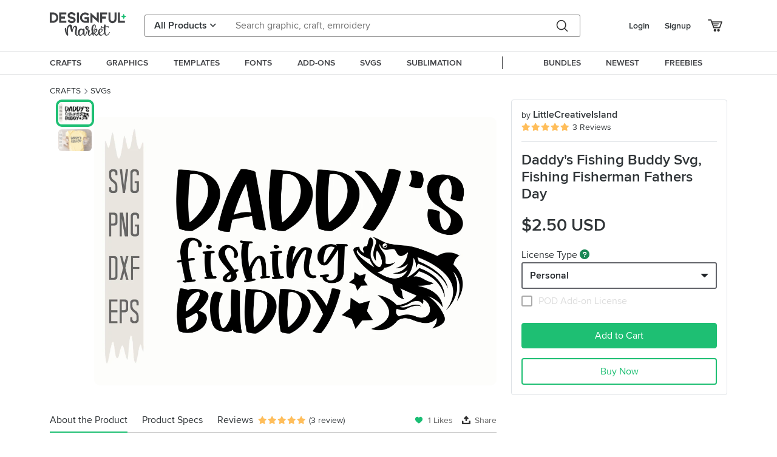

--- FILE ---
content_type: text/html; charset=utf-8
request_url: https://www.designfulmarket.com/product/daddys-fishing-buddy-svg-fishing-fisherman-fathers-day/708507
body_size: 176225
content:




<!DOCTYPE html>
<html lang="en">
<head>
        <title>Daddy&#39;s Fishing Buddy Svg, Fishing Fisherman Fathers Day | Designful Market</title>


    


    <meta name="description" content="&gt;&gt;&gt; Welcome to Little Creative Island &lt;&lt;&lt;   Please read the entire listing before purchasing! This is a DIGITAL product. I will NOT be sending or mailing a physical product. This item is created ONLY for the customer to use with cutting machine software, such as Cricut Design Space or Silhouette Studio Designer Edition. You are responsible for kn...
Daddy&#39;s Fishing Buddy Svg,Fishing Svg,Fisherman Dad Svg,Fathers Day Svg,Baby Boy Svg,Buddy Svg,Kids Svg,Daddy Svg,Png,Father Son SVG,daddy&#39;s fishing,fishing saying quote,baby fisherman svg,dad fishing buddy,father&#39;s day svg,DXF,EPS,DIGITAL DOWNLOAD,INSTAND DOWNLOAD,CAMEO CUT FILE,DIGITAL,SCRAPBOOKING CLIPART,SILHOUETTE CUT FILE,CRICUT CUT FILE,SVG CUT FILE,SVG File,SVG" />
    <meta name="keywords" content="Daddy&#39;s Fishing Buddy Svg,Fishing Svg,Fisherman Dad Svg,Fathers Day Svg,Baby Boy Svg,Buddy Svg,Kids Svg,Daddy Svg,Png,Father Son SVG,daddy&#39;s fishing,fishing saying quote,baby fisherman svg,dad fishing buddy,father&#39;s day svg,DXF,EPS,DIGITAL DOWNLOAD,INSTAND DOWNLOAD,CAMEO CUT FILE,DIGITAL,SCRAPBOOKING CLIPART,SILHOUETTE CUT FILE,CRICUT CUT FILE,SVG CUT FILE,SVG File,SVG">
    <meta property="article:author" content="https://www.designfulmarket.com" />
    <link rel="publisher" href="Designful Market" />
    <link rel="canonical" href="https://designfulmarket.com/product/daddys-fishing-buddy-svg-fishing-fisherman-fathers-day/e8417be7-94d0-47fc-a8a6-1fbb1c72cf67" />
    
    <meta property="og:type" content="product">
    <meta property="og:site_name" content="www.designfulmarket.com" />
    <meta property="og:image" content="/FilesThumb/97f4a4b3-050c-4167-aca6-50cf6713ade5/e8417be7-94d0-47fc-a8a6-1fbb1c72cf67-poster.webp?t=20260115" />
    <meta property="og:title" content="Daddy&#39;s Fishing Buddy Svg, Fishing Fisherman Fathers Day" />
    <meta property="og:description" content="&gt;&gt;&gt; Welcome to Little Creative Island &lt;&lt;&lt;   Please read the entire listing before purchasing! This is a DIGITAL product. I will NOT be sending or mailing a physical product. This item is created ONLY for the customer to use with cutting machine software, such as Cricut Design Space or Silhouette Studio Designer Edition. You are responsible for kn...
Daddy&#39;s Fishing Buddy Svg,Fishing Svg,Fisherman Dad Svg,Fathers Day Svg,Baby Boy Svg,Buddy Svg,Kids Svg,Daddy Svg,Png,Father Son SVG,daddy&#39;s fishing,fishing saying quote,baby fisherman svg,dad fishing buddy,father&#39;s day svg,DXF,EPS,DIGITAL DOWNLOAD,INSTAND DOWNLOAD,CAMEO CUT FILE,DIGITAL,SCRAPBOOKING CLIPART,SILHOUETTE CUT FILE,CRICUT CUT FILE,SVG CUT FILE,SVG File,SVG" />
    <meta property="og:url" content="https://www.designfulmarket.com/product/daddys-fishing-buddy-svg-fishing-fisherman-fathers-day/708507" />
    <meta property="og:locale" content="en_US" />
    <meta property="og:image:url" content="/FilesThumb/97f4a4b3-050c-4167-aca6-50cf6713ade5/e8417be7-94d0-47fc-a8a6-1fbb1c72cf67-poster.webp?t=20260115" />
    <meta property="og:image:secure_url" content="/FilesThumb/97f4a4b3-050c-4167-aca6-50cf6713ade5/e8417be7-94d0-47fc-a8a6-1fbb1c72cf67-poster.webp?t=20260115" />
    <meta property="og:image:width" content="1500" />
    <meta property="og:image:height" content="1000" />
    <meta property="og:image" content="/FilesThumb/97f4a4b3-050c-4167-aca6-50cf6713ade5/e8417be7-94d0-47fc-a8a6-1fbb1c72cf67-poster.webp?t=20260115" />
    <meta property="og:price" content="">
    <meta property="og:price:amount" content="2.5">
    <meta property="og:price:standard_amount" content="2.5">
    <meta property="og:price:currency" content="USD">
    <meta property="og:currency_code" content="USD">
    <meta property="product:availability" content="in stock">
    <meta property="product:condition" content="new">
    <meta property="product:retailer_item_id" content="e8417be7-94d0-47fc-a8a6-1fbb1c72cf67">

    <meta property="og:image:alt" content="Daddy&#39;s Fishing Buddy Svg,Fishing Svg,Fisherman Dad Svg,Fathers Day Svg,Baby Boy Svg,Buddy Svg,Kids Svg,Daddy Svg,Png,Father Son SVG,daddy&#39;s fishing,fishing saying quote,baby fisherman svg,dad fishing buddy,father&#39;s day svg,DXF,EPS,DIGITAL DOWNLOAD,INSTAND DOWNLOAD,CAMEO CUT FILE,DIGITAL,SCRAPBOOKING CLIPART,SILHOUETTE CUT FILE,CRICUT CUT FILE,SVG CUT FILE,SVG File,SVG" />
    <meta property="og:brand" content="LittleCreativeIsland">
    <meta property="og:product_id" content="e8417be7-94d0-47fc-a8a6-1fbb1c72cf67">
    <meta property="og:provider_name" content="Desingful Market">
    <meta property="product:category" content="SVGs">
    <meta property="product:price:amount" content="2.5">
    <meta property="product:price:currency" content="USD">
    <meta property="product:retailer_category" content="SVGs">
    <meta property="product:product_link" content="https://www.designfulmarket.com/product/daddys-fishing-buddy-svg-fishing-fisherman-fathers-day/708507">
    <meta name="twitter:card" content="product">
    <meta name="twitter:title" content="Daddy&#39;s Fishing Buddy Svg, Fishing Fisherman Fathers Day">
    <meta name="twitter:description" content="&gt;&gt;&gt; Welcome to Little Creative Island &lt;&lt;&lt;   Please read the entire listing before purchasing! This is a DIGITAL product. I will NOT be sending or mailing a physical product. This item is created ONLY for the customer to use with cutting machine software, such as Cricut Design Space or Silhouette Studio Designer Edition. You are responsible for kn...
Daddy&#39;s Fishing Buddy Svg,Fishing Svg,Fisherman Dad Svg,Fathers Day Svg,Baby Boy Svg,Buddy Svg,Kids Svg,Daddy Svg,Png,Father Son SVG,daddy&#39;s fishing,fishing saying quote,baby fisherman svg,dad fishing buddy,father&#39;s day svg,DXF,EPS,DIGITAL DOWNLOAD,INSTAND DOWNLOAD,CAMEO CUT FILE,DIGITAL,SCRAPBOOKING CLIPART,SILHOUETTE CUT FILE,CRICUT CUT FILE,SVG CUT FILE,SVG File,SVG">
    <meta name="twitter:image" content="/FilesThumb/97f4a4b3-050c-4167-aca6-50cf6713ade5/e8417be7-94d0-47fc-a8a6-1fbb1c72cf67-poster.webp?t=20260115">
    <meta name="twitter:image:width" content="1500">
    <meta name="twitter:image:height" content="1000">
    <meta name="twitter:data1" content="$2.5">
    <meta name="twitter:label1" content="Price">
    <meta name="twitter:data2" content="LittleCreativeIsland">
    <meta name="twitter:label2" content="Store">
    <meta name="twitter:domain" content="www.designfulmarket.com">

    <meta property="product:is_cwp" content="cwp" />
    <meta property="product:is_cwp_updated_at" content="2022-10-24 00:02:46" />
    




    <link rel="preconnect" href="https://designfulmarket.com" />

    <meta charset="UTF-8" />
    <meta http-equiv="X-UA-Compatible" content="IE=edge">
    <meta name="viewport" content="width=device-width, initial-scale=1.0">
    <meta name="format-detection" content="telephone=no">
    <meta name="apple-mobile-web-app-capable" content="yes">
    <meta name="p:domain_verify" content="9f5abe5fd453e9e6d2e53359565e51a2" />
    <link rel="stylesheet" href="/assets/less/style-bundle2.min.css?v=1.0113" />
    <link rel="apple-touch-icon" sizes="180x180" href="/favicon.ico">
    <link rel="icon" type="image/png" sizes="32x32" href="/favicon.ico">
    <link rel="icon" type="image/png" sizes="16x16" href="/favicon.ico">
    <link rel="manifest" href="/manifest.json">

    <script src="/assets/js/plugins.min.js?v=1.011"></script>
    <script>
        var filterData = [];
    </script>

    
    <!-- Google Tag Manager -->
    <script>(function(w,d,s,l,i){w[l]=w[l]||[];w[l].push({'gtm.start':
    new Date().getTime(),event:'gtm.js'});var f=d.getElementsByTagName(s)[0],
    j=d.createElement(s),dl=l!='dataLayer'?'&l='+l:'';j.async=true;j.src=
    'https://www.googletagmanager.com/gtm.js?id='+i+dl;f.parentNode.insertBefore(j,f);
    })(window,document,'script','dataLayer','GTM-WVPRP2HH');</script>
    <!-- End Google Tag Manager -->



    <!-- Pinterest Tag -->
    <script>
!function(e){if(!window.pintrk){window.pintrk = function () {
window.pintrk.queue.push(Array.prototype.slice.call(arguments))};var
  n=window.pintrk;n.queue=[],n.version="3.0";var
  t=document.createElement("script");t.async=!0,t.src=e;var
  r=document.getElementsByTagName("script")[0];
  r.parentNode.insertBefore(t,r)}}("https://s.pinimg.com/ct/core.js");
pintrk('load', '2614127181448', {em: '83d94da5fbea66ff72c46b40211eacf4'});
pintrk('page');
    </script>
    <noscript>
        <img height="1" width="1" style="display:none;" alt=""
             src="https://ct.pinterest.com/v3/?event=init&tid=2614127181448&pd[em]=83d94da5fbea66ff72c46b40211eacf4&noscript=1" />
    </noscript>
    <!-- end Pinterest Tag -->




    <script>
        function gtag_send(event_name, ecommerce_data ){
            dataLayer.push({ ecommerce: null });  // Clear the previous ecommerce object.
            dataLayer.push({
                event: event_name,
                ecommerce: ecommerce_data
            });
        }
        function gtag_addToCart_icontoggle_cartbutton(sender) {

            var data = JSON.parse($(sender).parents(".product-item[data-gtag]:first").data("gtag").replace(/'/gi,'"'));
            gtag_send("add_to_cart", data);
        }
        function gtag_removeFromCart_icontoggle_cartbutton(sender) {

            var data = JSON.parse($(sender).parents(".product-item[data-gtag]:first").data("gtag").replace(/'/gi,'"'));
            gtag_send("remove_from_cart", data);
        }
        function pintrk_addToCart_icontoggle_cartbutton(g, p, n, i, c,) {
            setTimeout(function () {
                if ($(`[data-id="${g}"]`).hasClass("active"))
                    pintrk_addToCart(g, p, n, i, c);
            }, 500);
        }
        function pintrk_addToCart(g, p, n, i, c,) {
            setTimeout(
                function () {

                    var data = {
                        value: p,
                        order_quantity: 1,
                        currency: "USD",
                        line_items: [
                            {
                                product_name: n,
                                product_id: i,
                                product_category: c,
                                product_price: p,
                                product_quantity: 1
                            }
                        ]
                    };
                    var resp = pintrk("track", "addtocart", data);
                    console.log(data, resp);
                }, 100);
        }
        function pintrk_product(g, p, n, i, c,) {
            setTimeout(
                function () {
                    var data = {
                        line_items: [
                            {
                                product_name: n,
                                product_id: i,
                                product_category: c,
                                product_price: p
                            }
                        ]
                    };
                    var resp = pintrk("track", "pagevisit", data);
                }, 100);
        }
    </script>


    <link rel="preload" as="font" href="/assets/fonts/proxima-nova-regular.woff" type="font/x-woff" crossorigin />
    <link rel="preload" as="font" href="/assets/fonts/proxima-nova-semibold.woff" type="font/x-woff" crossorigin />
    <link rel="preload" as="font" href="/assets/webfonts/fa-regular-400.woff2" type="application/woff2" crossorigin />
    <link rel="preload" as="font" href="/assets/webfonts/fa-solid-900.woff2" type="application/woff2" crossorigin />

    
</head>
<body class="style">
    <!-- Google Tag Manager (noscript) -->
    <noscript><iframe src="https://www.googletagmanager.com/ns.html?id=GTM-WVPRP2HH"
    height="0" width="0" style="display:none;visibility:hidden"></iframe></noscript>
    <!-- End Google Tag Manager (noscript) -->
<!-- Yandex.Metrika counter -->
<script type="text/javascript" >
   (function(m,e,t,r,i,k,a){m[i]=m[i]||function(){(m[i].a=m[i].a||[]).push(arguments)};
   m[i].l=1*new Date();
   for (var j = 0; j < document.scripts.length; j++) {if (document.scripts[j].src === r) { return; }}
   k=e.createElement(t),a=e.getElementsByTagName(t)[0],k.async=1,k.src=r,a.parentNode.insertBefore(k,a)})
   (window, document, "script", "https://mc.yandex.ru/metrika/tag.js", "ym");

   ym(95648537, "init", {
        clickmap:true,
        trackLinks:true,
        accurateTrackBounce:true,
        ecommerce:"dataLayer"
   });
</script>
<noscript><div><img src="https://mc.yandex.ru/watch/95648537" style="position:absolute; left:-9999px;" alt="" /></div></noscript>
<!-- /Yandex.Metrika counter -->


<header>

    <div class="container-xl container-fluid headertop" style="position:relative;">
        <div class="row g-3">
            <div class="col-12">
                <div class="content">
                    <a href="/" class="logo"><div></div></a>

                        <form action="/search" method="get" class="search" onsubmit="if ($('#txtSearchDesk').val().trim() == '') { event.stopImmediatePropagation(); event.preventDefault(); event.stopPropagation(); return false;}">
                            <div class="products dropdown">
                                <input type="hidden" name="code" />
                                <button id="dropdownMenuButton1" class="dropdown-toggle" type="button" data-bs-toggle="dropdown"><span>All Products</span> <i class="fas fa-angle-down"></i></button>
                                <ul class="productsopenmenu dropdown-menu pull-right" aria-expanded="dropdownMenuButton1">

                                    <li>
                                        <a class="dropdown-item" href="#" data-value="0_0">All Products</a>
                                    </li>

                                        <li>
                                            <a class="dropdown-item" href="#" data-value="0_1">Crafts</a>
                                        </li>
                                        <li>
                                            <a class="dropdown-item" href="#" data-value="0_2">Graphics</a>
                                        </li>
                                        <li>
                                            <a class="dropdown-item" href="#" data-value="0_3">Templates</a>
                                        </li>
                                        <li>
                                            <a class="dropdown-item" href="#" data-value="0_4">Fonts</a>
                                        </li>
                                        <li>
                                            <a class="dropdown-item" href="#" data-value="0_5">Add-ons</a>
                                        </li>
                                </ul>

                            </div>

                            <div class="searchinputdiv">
                                <input name="find" id="txtSearchDesk" class="searchinput" type="text" value="" autocomplete="off" placeholder="Search graphic, craft, emroidery" style="padding-right:4.5rem !important;">
                                <button type="button" class="searchCancelBtn d-none"><i class="fa fa-times"></i></button>
                            </div>
                            <div class="searchbutton">
                                <button class="searchBTN" type="submit" onclick="">
                                </button>
                            </div>
                            
                        </form>
                        <div class="icons">
                            <ul>
                                    <li><a class="c-pointer" onclick="showModalLogin();">Login</a></li>
                                    <li class="signup"><a class="c-pointer" onclick="showModalSignup();">Signup</a></li>
                                    <li class="icon">
                                        <a href="#" onclick="showModalLogin();" data-toggle="tooltip" data-placement="bottom" title="Basket">
                                            <i class="dfm-cart"></i>
                                        </a>
                                    </li>

                            </ul>
                        </div>
                </div>
            </div>
        </div>
    </div>


    <div class="container-fluid headerbottomfullcon">
        <div class="container-xl container-fluid">

            <div class="row">
                <div class="col-12">
                    <div class="container headerbottom">
                        <ul id="menu">
                                <li class="">
                                    <a href="/crafts"><span>CRAFTS</span></a>

                                        <div class="submenu flex-column">
                                            <div style="font-size: 1.2rem; font-weight: bold; margin-bottom: 0.6rem; padding-bottom: 0rem; color: #62646a; ">Browse by CRAFTS</div>
                                            <div class="d-flex">
                                                <ul>


                                                        <li>
                                                            <a href="/crafts/craftmockup" class="sp-a sp-teal-link">Craft Mockup</a>
                                                        </li>
                                                        <li>
                                                            <a href="/crafts/stickers" class="sp-a sp-teal-link">Stickers</a>
                                                        </li>
                                                        <li>
                                                            <a href="/crafts/monograms" class="sp-a sp-teal-link">Monograms</a>
                                                        </li>
                                                        <li>
                                                            <a href="/crafts/printables" class="sp-a sp-teal-link">Printables</a>
                                                        </li>
                                                        <li>
                                                            <a href="/crafts/svgs" class="sp-a sp-teal-link">SVGs</a>
                                                        </li>
                                                        <li>
                                                            <a href="/crafts/3ddesigns" class="sp-a sp-teal-link">3D Designs</a>
                                                        </li>
                                                        <li>
                                                            <a href="/crafts/sublimation" class="sp-a sp-teal-link">Sublimation</a>
                                                        </li>
                                                        <li>
                                                            <a href="/crafts/papercutting" class="sp-a sp-teal-link">Paper Cutting</a>
                                                        </li>
                                                        <li>
                                                            <a href="/crafts/cardmaking" class="sp-a sp-teal-link">Card Making</a>
                                                        </li>
                                                        <li>
                                                            <a href="/crafts/laserengraving" class="sp-a sp-teal-link">Laser Cutting Designs</a>
                                                        </li>
                                                            </ul><ul>
                                                        <li>
                                                            <a href="/crafts/plannertemplates" class="sp-a sp-teal-link">Planner Templates</a>
                                                        </li>
                                                        <li>
                                                            <a href="/crafts/designs" class="sp-a sp-teal-link">Other Designs</a>
                                                        </li>
                                                        <li>
                                                            <a href="/crafts/scrapbooking" class="sp-a sp-teal-link">Scrapbooking</a>
                                                        </li>
                                                        <li>
                                                            <a href="/crafts/embroidery" class="sp-a sp-teal-link">Embroidery</a>
                                                        </li>
                                                        <li>
                                                            <a href="/crafts/accessories" class="sp-a sp-teal-link">Accessories</a>
                                                        </li>
                                                </ul>
                                            </div>
                                        </div>
                                </li>
                                <li class="">
                                    <a href="/graphics"><span>GRAPHICS</span></a>

                                        <div class="submenu flex-column">
                                            <div style="font-size: 1.2rem; font-weight: bold; margin-bottom: 0.6rem; padding-bottom: 0rem; color: #62646a; ">Browse by GRAPHICS</div>
                                            <div class="d-flex">
                                                <ul>


                                                        <li>
                                                            <a href="/graphics/illustrations" class="sp-a sp-teal-link">Illustrations</a>
                                                        </li>
                                                        <li>
                                                            <a href="/graphics/icon" class="sp-a sp-teal-link">Icon</a>
                                                        </li>
                                                        <li>
                                                            <a href="/graphics/patterns" class="sp-a sp-teal-link">Patterns</a>
                                                        </li>
                                                        <li>
                                                            <a href="/graphics/backgrounds" class="sp-a sp-teal-link">Backgrounds</a>
                                                        </li>
                                                        <li>
                                                            <a href="/graphics/objects" class="sp-a sp-teal-link">Objects</a>
                                                        </li>
                                                        <li>
                                                            <a href="/graphics/elements" class="sp-a sp-teal-link">Elements</a>
                                                        </li>
                                                        <li>
                                                            <a href="/graphics/vector" class="sp-a sp-teal-link">Vector</a>
                                                        </li>
                                                        <li>
                                                            <a href="/graphics/clipart" class="sp-a sp-teal-link">Clipart</a>
                                                        </li>
                                                        <li>
                                                            <a href="/graphics/textures" class="sp-a sp-teal-link">Textures</a>
                                                        </li>
                                                        <li>
                                                            <a href="/graphics/graphics" class="sp-a sp-teal-link">Graphics</a>
                                                        </li>
                                                            </ul><ul>
                                                        <li>
                                                            <a href="/graphics/digitalpaper" class="sp-a sp-teal-link">Digital Paper</a>
                                                        </li>
                                                </ul>
                                            </div>
                                        </div>
                                </li>
                                <li class="">
                                    <a href="/template"><span>TEMPLATES</span></a>

                                        <div class="submenu flex-column">
                                            <div style="font-size: 1.2rem; font-weight: bold; margin-bottom: 0.6rem; padding-bottom: 0rem; color: #62646a; ">Browse by TEMPLATES</div>
                                            <div class="d-flex">
                                                <ul>


                                                        <li>
                                                            <a href="/template/cards" class="sp-a sp-teal-link">Cards</a>
                                                        </li>
                                                        <li>
                                                            <a href="/template/presentations" class="sp-a sp-teal-link">Presentations</a>
                                                        </li>
                                                        <li>
                                                            <a href="/template/businesscards" class="sp-a sp-teal-link">Business Cards</a>
                                                        </li>
                                                        <li>
                                                            <a href="/template/brochures" class="sp-a sp-teal-link">Brochures</a>
                                                        </li>
                                                        <li>
                                                            <a href="/template/resumes" class="sp-a sp-teal-link">Resumes</a>
                                                        </li>
                                                        <li>
                                                            <a href="/template/magazine" class="sp-a sp-teal-link">Magazine</a>
                                                        </li>
                                                        <li>
                                                            <a href="/template/logo" class="sp-a sp-teal-link">Logo</a>
                                                        </li>
                                                        <li>
                                                            <a href="/template/element" class="sp-a sp-teal-link">Element</a>
                                                        </li>
                                                        <li>
                                                            <a href="/template/templates" class="sp-a sp-teal-link">Templates</a>
                                                        </li>
                                                        <li>
                                                            <a href="/template/flyers" class="sp-a sp-teal-link">Flyers</a>
                                                        </li>
                                                            </ul><ul>
                                                </ul>
                                                    <ul>
                                                        <li><a class="fw-bold" href="/template/mockups"> Mockups</a></li>
                                                            <li class="ps-2"><a style="font-size:100%;" href="/template/mockups/clothing" class=" sp-a sp-teal-link">Clothing</a></li>
                                                            <li class="ps-2"><a style="font-size:100%;" href="/template/mockups/frames" class=" sp-a sp-teal-link">Frames</a></li>
                                                            <li class="ps-2"><a style="font-size:100%;" href="/template/mockups/poster" class=" sp-a sp-teal-link">Poster</a></li>
                                                    </ul>
                                                    <ul>
                                                        <li><a class="fw-bold" href="/template/socialmedia"> Social Media</a></li>
                                                            <li class="ps-2"><a style="font-size:100%;" href="/template/socialmedia/facebook" class=" sp-a sp-teal-link">Facebook</a></li>
                                                            <li class="ps-2"><a style="font-size:100%;" href="/template/socialmedia/instagram" class=" sp-a sp-teal-link">Instagram</a></li>
                                                    </ul>
                                            </div>
                                        </div>
                                </li>
                                <li class="">
                                    <a href="/font"><span>FONTS</span></a>

                                        <div class="submenu flex-column">
                                            <div style="font-size: 1.2rem; font-weight: bold; margin-bottom: 0.6rem; padding-bottom: 0rem; color: #62646a; ">Browse by FONTS</div>
                                            <div class="d-flex">
                                                <ul>


                                                        <li>
                                                            <a href="/font/display" class="sp-a sp-teal-link">Display</a>
                                                        </li>
                                                        <li>
                                                            <a href="/font/nonwestern" class="sp-a sp-teal-link">Non Western</a>
                                                        </li>
                                                        <li>
                                                            <a href="/font/sansserif" class="sp-a sp-teal-link">Sans Serif</a>
                                                        </li>
                                                        <li>
                                                            <a href="/font/serif" class="sp-a sp-teal-link">Serif</a>
                                                        </li>
                                                        <li>
                                                            <a href="/font/scriptserif" class="sp-a sp-teal-link">Script Serif</a>
                                                        </li>
                                                        <li>
                                                            <a href="/font/slabserif" class="sp-a sp-teal-link">Slab Serif</a>
                                                        </li>
                                                        <li>
                                                            <a href="/font/calligraphy" class="sp-a sp-teal-link">Calligraphy</a>
                                                        </li>
                                                        <li>
                                                            <a href="/font/handwriting" class="sp-a sp-teal-link">Handwriting</a>
                                                        </li>
                                                        <li>
                                                            <a href="/font/logomodern" class="sp-a sp-teal-link">Logo Modern</a>
                                                        </li>
                                                        <li>
                                                            <a href="/font/urbanvintage" class="sp-a sp-teal-link">Urban Vintage</a>
                                                        </li>
                                                            </ul><ul>
                                                        <li>
                                                            <a href="/font/dingbats" class="sp-a sp-teal-link">Dingbats</a>
                                                        </li>
                                                </ul>
                                            </div>
                                        </div>
                                </li>
                                <li class="">
                                    <a href="/addon"><span>ADD-ONS</span></a>

                                        <div class="submenu flex-column">
                                            <div style="font-size: 1.2rem; font-weight: bold; margin-bottom: 0.6rem; padding-bottom: 0rem; color: #62646a; ">Browse by ADD-ONs</div>
                                            <div class="d-flex">
                                                <ul>


                                                </ul>
                                                    <ul>
                                                        <li><a class="fw-bold" href="/addon/photoshop"> Photoshop</a></li>
                                                            <li class="ps-2"><a style="font-size:100%;" href="/addon/photoshop/actions" class=" sp-a sp-teal-link">Actions</a></li>
                                                            <li class="ps-2"><a style="font-size:100%;" href="/addon/photoshop/brushes" class=" sp-a sp-teal-link">Brushes</a></li>
                                                    </ul>
                                                    <ul>
                                                        <li><a class="fw-bold" href="/addon/procreate"> Procreate</a></li>
                                                            <li class="ps-2"><a style="font-size:100%;" href="/addon/procreate/brushes" class=" sp-a sp-teal-link">Brushes</a></li>
                                                            <li class="ps-2"><a style="font-size:100%;" href="/addon/procreate/stamps" class=" sp-a sp-teal-link">Stamps</a></li>
                                                    </ul>
                                            </div>
                                        </div>
                                </li>
                                <li class="">
                                    <a href="/crafts/svgs"><span>SVGS</span></a>

                                </li>
                                <li class="">
                                    <a href="/crafts/sublimation"><span>SUBLIMATION</span></a>

                                </li>

                            <li style="margin:0 25px;"><div class="seperator">&nbsp;</div></li>

                            <li>
                                
                                <a href="/bundles"><span>BUNDLES</span></a>

                            </li>
                            <li>
                                
                                <a href="/newests"><span>NEWEST</span></a>

                            </li>
                            <li>
                                <a href="/freebies"><span>FREEBIES</span></a>


                            </li>
                        </ul>
                    </div>
                </div>
            </div>
        </div>
    </div>




    <div class="mobileheader">
        <div class="container-fluid">
            <div class="row">
                <div class="col-12">

                    <div class="content mt-0">
                        <div class="topcontent">
                                <a class="menuicon">
                                    <div><i class="dfm-menu"></i></div>
                                </a>
                                                            <div class="logo">
                                    <a href="/"></a>
                                </div>
                                <div class="icons">
                                    <ul>
                                            <li><a class="c-pointer" onclick="showModalLogin();">Login</a></li>
                                            <li class="signup"><a class="c-pointer" onclick="showModalSignup();">Signup</a></li>
                                            <li class="icon">
                                                <a href="/Basket">
                                                    <i class="dfm-cart"></i>
                                                </a>
                                            </li>
                                    </ul>
                                </div>
                        </div>

                            <div class="bottomcontent">
                                <form action="/search" method="get" class="search" onsubmit="if ($('#txtSearchMobile').val().trim() == '') { event.stopImmediatePropagation(); event.preventDefault(); event.stopPropagation(); return false;}">
                                    <div class="searchinputdiv">
                                        <input class="searchinput" id="txtSearchMobile" name="find" value="" type="text" placeholder="Search graphic, craft, emroidery" style="padding-right:3.5rem !important;" />
                                        <button type="button" class="searchCancelBtn d-none"><i class="fa fa-times"></i></button>

                                        <div class="searchbutton">
                                            <button class="searchBTN" type="submit">
                                            </button>
                                        </div>
                                    </div>
                                    
                                </form>
                            </div>
                    </div>
                </div>
            </div>
        </div>
    </div>


    <div class="mobileopenmenu">
        <div class="content">
            <div class="mobilemenuheader">
                <div></div>
                <div class="close">
                    <i class="fa fa-times"></i>
                </div>
            </div>
            <div class="title">PRODUCT CATEGORIES</div>
            <ul style="margin-top:0px">
                    <li>
                            <a href="#">CRAFTS</a>
                            <ul>
                                <li><a href="/crafts">View All Crafts</a></li>
                                    <li>
                                            <a href="/crafts/craftmockup">Craft Mockup</a>
                                    </li>
                                    <li>
                                            <a href="/crafts/stickers">Stickers</a>
                                    </li>
                                    <li>
                                            <a href="/crafts/monograms">Monograms</a>
                                    </li>
                                    <li>
                                            <a href="/crafts/printables">Printables</a>
                                    </li>
                                    <li>
                                            <a href="/crafts/svgs">SVGs</a>
                                    </li>
                                    <li>
                                            <a href="/crafts/3ddesigns">3D Designs</a>
                                    </li>
                                    <li>
                                            <a href="/crafts/sublimation">Sublimation</a>
                                    </li>
                                    <li>
                                            <a href="/crafts/papercutting">Paper Cutting</a>
                                    </li>
                                    <li>
                                            <a href="/crafts/cardmaking">Card Making</a>
                                    </li>
                                    <li>
                                            <a href="/crafts/laserengraving">Laser Cutting Designs</a>
                                    </li>
                                    <li>
                                            <a href="/crafts/plannertemplates">Planner Templates</a>
                                    </li>
                                    <li>
                                            <a href="/crafts/designs">Other Designs</a>
                                    </li>
                                    <li>
                                            <a href="/crafts/scrapbooking">Scrapbooking</a>
                                    </li>
                                    <li>
                                            <a href="/crafts/embroidery">Embroidery</a>
                                    </li>
                                    <li>
                                            <a href="/crafts/accessories">Accessories</a>
                                    </li>
                            </ul>
                    </li>
                    <li>
                            <a href="#">GRAPHICS</a>
                            <ul>
                                <li><a href="/graphics">View All Graphics</a></li>
                                    <li>
                                            <a href="/graphics/illustrations">Illustrations</a>
                                    </li>
                                    <li>
                                            <a href="/graphics/icon">Icon</a>
                                    </li>
                                    <li>
                                            <a href="/graphics/patterns">Patterns</a>
                                    </li>
                                    <li>
                                            <a href="/graphics/backgrounds">Backgrounds</a>
                                    </li>
                                    <li>
                                            <a href="/graphics/objects">Objects</a>
                                    </li>
                                    <li>
                                            <a href="/graphics/elements">Elements</a>
                                    </li>
                                    <li>
                                            <a href="/graphics/vector">Vector</a>
                                    </li>
                                    <li>
                                            <a href="/graphics/clipart">Clipart</a>
                                    </li>
                                    <li>
                                            <a href="/graphics/textures">Textures</a>
                                    </li>
                                    <li>
                                            <a href="/graphics/graphics">Graphics</a>
                                    </li>
                                    <li>
                                            <a href="/graphics/digitalpaper">Digital Paper</a>
                                    </li>
                            </ul>
                    </li>
                    <li>
                            <a href="#">TEMPLATES</a>
                            <ul>
                                <li><a href="/template">View All Templates</a></li>
                                    <li>
                                            <a href="#">Mockups</a>
                                            <ul>
                                                    <li><a href="/template/mockups/clothing">Clothing</a></li>
                                                    <li><a href="/template/mockups/frames">Frames</a></li>
                                                    <li><a href="/template/mockups/poster">Poster</a></li>
                                            </ul>
                                    </li>
                                    <li>
                                            <a href="/template/cards">Cards</a>
                                    </li>
                                    <li>
                                            <a href="/template/presentations">Presentations</a>
                                    </li>
                                    <li>
                                            <a href="/template/businesscards">Business Cards</a>
                                    </li>
                                    <li>
                                            <a href="/template/brochures">Brochures</a>
                                    </li>
                                    <li>
                                            <a href="/template/resumes">Resumes</a>
                                    </li>
                                    <li>
                                            <a href="/template/magazine">Magazine</a>
                                    </li>
                                    <li>
                                            <a href="/template/logo">Logo</a>
                                    </li>
                                    <li>
                                            <a href="#">Social Media</a>
                                            <ul>
                                                    <li><a href="/template/socialmedia/facebook">Facebook</a></li>
                                                    <li><a href="/template/socialmedia/instagram">Instagram</a></li>
                                            </ul>
                                    </li>
                                    <li>
                                            <a href="/template/element">Element</a>
                                    </li>
                                    <li>
                                            <a href="/template/templates">Templates</a>
                                    </li>
                                    <li>
                                            <a href="/template/flyers">Flyers</a>
                                    </li>
                            </ul>
                    </li>
                    <li>
                            <a href="#">FONTS</a>
                            <ul>
                                <li><a href="/font">View All Fonts</a></li>
                                    <li>
                                            <a href="/font/display">Display</a>
                                    </li>
                                    <li>
                                            <a href="/font/nonwestern">Non Western</a>
                                    </li>
                                    <li>
                                            <a href="/font/sansserif">Sans Serif</a>
                                    </li>
                                    <li>
                                            <a href="/font/serif">Serif</a>
                                    </li>
                                    <li>
                                            <a href="/font/scriptserif">Script Serif</a>
                                    </li>
                                    <li>
                                            <a href="/font/slabserif">Slab Serif</a>
                                    </li>
                                    <li>
                                            <a href="/font/calligraphy">Calligraphy</a>
                                    </li>
                                    <li>
                                            <a href="/font/handwriting">Handwriting</a>
                                    </li>
                                    <li>
                                            <a href="/font/logomodern">Logo Modern</a>
                                    </li>
                                    <li>
                                            <a href="/font/urbanvintage">Urban Vintage</a>
                                    </li>
                                    <li>
                                            <a href="/font/dingbats">Dingbats</a>
                                    </li>
                            </ul>
                    </li>
                    <li>
                            <a href="#">ADD-ONS</a>
                            <ul>
                                <li><a href="/addon">View All Add-ons</a></li>
                                    <li>
                                            <a href="#">Photoshop</a>
                                            <ul>
                                                    <li><a href="/addon/photoshop/actions">Actions</a></li>
                                                    <li><a href="/addon/photoshop/brushes">Brushes</a></li>
                                            </ul>
                                    </li>
                                    <li>
                                            <a href="#">Procreate</a>
                                            <ul>
                                                    <li><a href="/addon/procreate/brushes">Brushes</a></li>
                                                    <li><a href="/addon/procreate/stamps">Stamps</a></li>
                                            </ul>
                                    </li>
                            </ul>
                    </li>
                    <li>
                            <a href="/crafts/svgs"> SVGS</a>
                    </li>
                    <li>
                            <a href="/crafts/sublimation"> SUBLIMATION</a>
                    </li>

                <li style="margin: 5px 15px 5px 0; border-top: 1px solid #ddd;"></li>

                <li><a href="/bundles">BUNDLES</a></li>
                <li><a href="/newests">NEWS</a></li>
                <li><a href="/freebies">FREEBIES</a></li>

            </ul>
        </div>

    </div>

</header>






    <form class="modal fs-14" id="modalReportProduct" tabindex="-1" role="dialog">
        <div class="modal-dialog modal-dialog-centered justify-content-center" role="document" style="max-width:100%;">
            <div class="modal-content rounded-6 shadow" style="max-width:600px;">
                <div class="modal-body">
                    <button type="button" class="btn-close" data-bs-dismiss="modal" aria-label="Close" style="position: absolute;right: 10px;top: 10px; width:0.35em; height:0.35em;"></button>
                    <h3 class="fw-bold mb-2 border-0 fs-20">Report the Product</h3>
                    <div class="">
                        <div class="position-relative">
                            <select class="select2" onchange="$(this).parents('.modal').find('.btnSend').prop('disabled', $(this).val()==-1)">
                                <option value="-1">-Choose-</option>
                                <option value="Copyright">Copyright and Trademark infringment</option>
                                <option value="Product-Quality">Quality of product</option>
                                <option value="other">Other</option>
                            </select>
                        </div>
                        <input name="repUrl" type="hidden" value="{{url}}" />
                        <input name="repProductName" type="hidden" value="{{name}}" />
                        <input name="repProductGuid" type="hidden" value="{{guid}}" />
                        <div>
                            <br />
                            <p>
                                If you have a problem with your purchase, firstly contact to the seller directly to solve it.
                            </p>
                            <p>
                                If you have not received any message or solve the problem please select the reason
                                from above  and fill up form.
                            </p>
                        </div>
                    </div>
                </div>
                <div class="modal-footer justify-content-between pt-0">
                    <div class="d-flex justify-content-between w-100">
                        <span></span>
                        <div>
                            <button type="submit" class="btnSend mybtn mybtn-success" disabled="disabled">Continue</button>
                        </div>
                    </div>
                    <div class=" mt-2" style="font-size:small;">This site is protected by reCAPTCHA and the Google Privacy Policy and Terms of Service apply.</div>
                </div>
            </div>
        </div>
    </form>


    

<style>
    .fslightbox-toolbar-button[title*="fullscreen"] {
        display: none;
    }

    .fslightbox-slide-number-container * {
        color: inherit;
    }
</style>

<script>
    function fnLikeSellers(guid) {

        var data = {};
        data.Guid = guid;
        $.ajax({
            url: '/Products/LikeSellers',
            type: 'POST',
            dataType: 'json',
            data: data,
            success: function (result) {
                if (result.Result == true) {
                    if (result.No == 0) {
                        $.toast({
                            heading: 'Unfollowing.',
                            icon: "success",
                            hideAfter: 3000,
                        });
                        document.getElementById("btnFollow").classList.remove('active');
                    }
                    else {
                        $.toast({
                            heading: 'Following',
                            icon: "success",
                            hideAfter: 3000,
                        });
                        document.getElementById("btnFollow").classList.add('active');
                    }

                }
                else {
                    $.toast({
                        heading: 'ERROR!!',
                        icon: "success",
                        hideAfter: 3000,
                    });
                }
            },
            error: function () { new Messi("<div><br/>" + result.Message + "</div>", { title: 'Error', titleClass: 'error', modal: true }); }
        });

    }
</script>





<div id="ProductDetail">




    <main class="product-view  mb-5 mt-2 mt-md-3">

        <section class="product-page">
            <div class="container-xl">

                <div class="d-flex d-md-none text-nowrap align-items-center justify-content-start mb-2">
                    <label class="d-flex align-items-center aHoverUnderline w-auto" style="font-size:0.9rem;">

                        <button type="button" class="mybtn p-0 m-0 border-0 like-button c-pointer btnHoverBgPill active" data-like-id="e8417be7-94d0-47fc-a8a6-1fbb1c72cf67" style=""
                                onclick="ajaxToggleToFavorite(this, 'e8417be7-94d0-47fc-a8a6-1fbb1c72cf67')">
                            <div class="like-icon"></div>
                        </button>

                        <span style="color: #666; font-weight: 500; margin-left: 0.15rem;">1 Likes</span>

                    </label>
                    
                </div>
                <div class="product-nav-info mb-1 d-none d-md-block">
                    <div class="d-flex justify-content-between align-items-center">
                        <div class="w-100 d-flex align-items-center">
                                <span><a href="#">CRAFTS </a> </span>
                                <i class="fas fa-sm fa-chevron-right fs-10"></i>
                            <span> <a class="f-color" href="#">SVGs</a></span>

                        </div>
                    </div>
                </div>
                <div class="row d-sm-block gx-4">
                    <!-- left content -->
                    <div class="col-lg-8 pull-left order-1 order-lg-0">
                        <div class="d-flex align-items-lg-stretch position-relative gap-2 flex-column flex-lg-row">
                                                            <div id="slider-thumbs"  class="order-lg-0 order-2">
                                    <div class="slider-thumbs-wrapper d-flex flex-lg-column flex-row gap-lg-2 gap-1 justify-content-center align-items-center">
                                            <div class="slider-thumbs-item">
                                                <img src="/FilesThumb/97f4a4b3-050c-4167-aca6-50cf6713ade5/a0e57cd4-ed73-45a8-8370-1c9eaaa77ff7-thumb.jpg" />
                                            </div>
                                            <div class="slider-thumbs-item">
                                                <img src="/FilesThumb/97f4a4b3-050c-4167-aca6-50cf6713ade5/d33a22b3-34c7-4ea9-8f34-ee6b3254c8c0-thumb.jpg" />
                                            </div>
                                    </div>

                                    <!--
                                    <button class="d-none" type="button" id="swiper-thumb-prevbtn" onclick="swiper.slidePrev();"><i class="fa fa-chevron-up"></i></button>
                                    <button class="d-none" type="button" id="swiper-thumb-nextbtn" onclick="swiper.slideNext();"><i class="fa fa-chevron-down"></i></button>-->
                                </div>
                                <div class="swiper mySwiper2 order-1">
                                    <div class="swiper-wrapper">
                                                <a data-fslightbox="slider" class="swiper-slide" alt="1/2" href="/FilesThumb/97f4a4b3-050c-4167-aca6-50cf6713ade5/a0e57cd4-ed73-45a8-8370-1c9eaaa77ff7-large.jpg">
                                                    <img src="/FilesThumb/97f4a4b3-050c-4167-aca6-50cf6713ade5/a0e57cd4-ed73-45a8-8370-1c9eaaa77ff7-middle.jpg" />
                                                </a>
                                                <a data-fslightbox="slider" class="swiper-slide" alt="2/2" href="/FilesThumb/97f4a4b3-050c-4167-aca6-50cf6713ade5/d33a22b3-34c7-4ea9-8f34-ee6b3254c8c0-large.jpg">
                                                    <img src="/FilesThumb/97f4a4b3-050c-4167-aca6-50cf6713ade5/d33a22b3-34c7-4ea9-8f34-ee6b3254c8c0-middle.jpg" />
                                                </a>
                                    </div>
                                    <button type="button" id="swiper-prevbtn" class="swiper-prev d-none d-lg-block" onclick="swiper2.slidePrev();"><i class="fa fa-chevron-left"></i></button>
                                    <button type="button" id="swiper-nextbtn" class="swiper-next d-none d-lg-block" onclick="swiper2.slideNext();"><i class="fa fa-chevron-right"></i></button>

                                    <div class="pinterest-icon c-pointer rounded-circle bg-white">
                                        <a id="pinterest" href="http://pinterest.com/pin/create/button/?description=&media&url=https%3a%2f%2fwww.designfulmarket.com%2fproduct%2fdaddys-fishing-buddy-svg-fishing-fisherman-fathers-day%2f708507" target="popup" onclick="window.open(this.href+`?image=${$('.swiper-slide-thumb-active').attr('data-swiper-slide-index')?? $('.swiper-slide-thumb-active').index()}`, 'popup', 'width=600,height=600'); return false;">
                                            <img class="w-100" src="/assets/images/share/pinterest.svg" alt="" />
                                        </a>
                                    </div>
                                </div>
                        </div>

                        <div class="left-content">
                        </div>
                        <div style="clear:right;"></div>
                    </div>



                    <!-- right content -->
                    <div class="col-12 col-lg-4 mt-0 pull-right order-2 order-lg-0 sticky-md-top-4 bg-white">
                        <div class="shop-detail border-0 border-lg rounded overflow-hidden">
                            <div class="d-flex justify-content-between align-items-center mt-3 mx-md-3">
                                <div style="line-height: 1;">
                                    <div>
                                        <a href="/littlecreativeisland" class="fw-bold max-length-1"><span class="font-gray fs-14 f-light-2">by</span> LittleCreativeIsland</a>
                                    </div>
                                        <a href="#reviews" class="shop-stars mt-1 mt-lg-1 d-flex  flex-xl-row">
                                            <div>
                                                <ul class="d-flex  flex-xl-row" style="gap:0.1em">

                                                        <li><i class="stars-active fas fa-star"></i></li>
                                                        <li><i class="stars-active fas fa-star"></i></li>
                                                        <li><i class="stars-active fas fa-star"></i></li>
                                                        <li><i class="stars-active fas fa-star"></i></li>
                                                        <li><i class="stars-active fas fa-star"></i></li>
                                                                                                        
                                                </ul>
                                            </div>
                                            <div class="mx-1">
                                                <span style="font-size:0.9em">3 Reviews</span>
                                            </div>
                                        </a>
                                </div>
                                <div class="d-flex flex-row f-color justify-content-end mt-2 mt-lg-0">
                                </div>
                            </div>

                            <div class="border-top mt-2 mt-md-3 mx-md-3"></div>


                            <div class="product-about mt-2 mt-md-3 mx-md-3">
                                <h1 style="font-weight:bold; line-height: 1.2; ">
                                    Daddy&#39;s Fishing Buddy Svg, Fishing Fisherman Fathers Day
                                </h1>
                            </div>
                                <div class="align-items-center gx-2 mt-3  mx-md-3">
                                    <div class="d-flex align-items-center">
                                        <span id="product-detail-price" class="fw-bold fs-28" style=""> $2.50 USD</span>
                                    </div>
                                </div>
                                <div class="px-md-3 py-3 purchase-buttons-container">

                                    <!-- license type -->
                                    <div class="row">
                                        <div class="col-12">
                                            <div class="d-flex justify-content-start align-items-end">
                                                <span class="fs-16">
                                                    License Type <i class="fas fa-question-circle text-success c-pointer"
                                                                    data-bs-toggle="tooltip"
                                                                    title="What are these?"
                                                                    onclick="showModalLicense();"></i>
                                                </span>
                                                <!--<sup> <i class="fas fa-info-circle text-success" data-tippy-content="Lorem ipsum." ></i></sup>-->

                                            </div>
                                        </div>

                                        <div class="col-12 mt-1 mt-lg-0">
                                            <div class="license-selection">
                                                <input type="hidden" />
                                                <div class="btn-group w-100 dropdown">
                                                        <button style="border:2px solid #62646a !important; " class="fs-16 fw-bold btn dropdown-toggle border shadow-none py-2 d-flex justify-content-between align-items-center rounded-1" type="button" data-bs-toggle="dropdown" data-bs-display="static" aria-expanded="false">
                                                            Personal
                                                        </button>
                                                    <ul class="dropdown-menu w-100 shadow-lg p-0">

                                                        <li class="border-bottom">
                                                            <div class="dropdown-item selected" style="cursor:pointer;"
                                                                 data-pricetype="1"
                                                                 data-price="2.50"
                                                                 
                                                                 >
                                                                <div class="d-flex flex-nowrap justify-content-between py-1">
                                                                    <div class="title">Personal</div>
                                                                    <div class="price fw-bold">

                                                                        <b>$2.50 USD</b>
                                                                    </div>
                                                                </div>
                                                            </div>
                                                        </li>
                                                            <li class="border-bottom">
                                                                <div class="dropdown-item" style="cursor:pointer;"
                                                                     data-pricetype="2"
                                                                     data-price="5.00"
                                                                     
                                                                     
                                                                      data-podprice=10.00
                                                                      data-poddiscount=10.00>
                                                                    <div class="d-flex flex-nowrap justify-content-between py-1">
                                                                        <div class="title">Commercial</div>
                                                                        <div class="price fw-bold">

                                                                            <b>$5.00 USD</b>
                                                                        </div>
                                                                    </div>
                                                                </div>
                                                            </li>
                                                                                                                    <li class="border-bottom">
                                                                <div class="dropdown-item" style="cursor:pointer;"
                                                                     data-pricetype="3"
                                                                     data-price="10.00"
                                                                     
                                                                     
                                                                      data-podprice=20.00
                                                                      data-poddiscount=20.00>
                                                                    <div class="d-flex flex-nowrap justify-content-between py-1">
                                                                        <div class="title">Extended Commercial</div>
                                                                        <div class="price fw-bold">

                                                                            <b>$10.00 USD</b>
                                                                        </div>
                                                                    </div>
                                                                </div>
                                                            </li>
                                                    </ul>
                                                </div>
                                            </div>
                                        </div>
                                    </div>
                                    <!-- license type -->
                                    <!-- add-on select -->
                                    <div class="row mt-2">
                                        <div class="col-12">
                                            <div class="d-flex flex-row justify-content-between fs-16 add-on-box  ">
                                                <label class="license-selection-pod d-flex">
                                                    <input id="product-detail-pod-add-btn" type="checkbox" value="1" disabled="disabled" />
                                                    <span class="checkmark"></span>
                                                    <span class="flex-grow-1">POD Add-on License</span>
                                                    <span id="product-detail-podprice" class="text-right fs-16" style="text-align:right;">$0.00 USD</span>
                                                    <del id="product-detail-podrealprice" class="d-none fs-13">$0.00</del>
                                                </label>
                                            </div>
                                        </div>
                                    </div>
                                    <!-- add-on select -->
                                    <!-- buy buttons -->
                                    <div class="mt-4 gy-2 fs-16">
                                            <div class="row">
                                                <div class="cart-button col-lg-12 col-md-6" style="border-width: 2px !important;">
                                                    <input type="hidden" id="PriceTypeNo" value="1" />

                                                    <a id="btnAddCart" class="mybtn mybtn-success w-100 m-0 p-2 " data-id="e8417be7-94d0-47fc-a8a6-1fbb1c72cf67"
                                                       onclick='new Promise(res => { ajaxToggleToCart(this, "e8417be7-94d0-47fc-a8a6-1fbb1c72cf67", $("#PriceTypeNo").val(), $("#product-detail-pod-add-btn").is(":checked")); res(); }).then(_ => { fnBasketThen(); gtag_addToCart($("#PriceTypeNo").val()-1);  pintrk_addToCart("e8417be7-94d0-47fc-a8a6-1fbb1c72cf67", 2.50, "Daddy&#39;s Fishing Buddy Svg, Fishing Fisherman Fathers Day", "708507", "SVGs"); })'>Add to Cart</a>
                                                    
                                                    <a id="btnViewCart" href="/Basket" class=" mybtn mybtn-success w-100 m-0 p-2" style="display:none;">View Cart</a>
                                                </div>

                                                <div class="buy-button mt-lg-3 mt-md-0 mt-3 col-lg-12 col-md-6">
                                                    <button class="mybtn w-100 m-0 p-2" onclick="fnBuyNow();">Buy Now</button>
                                                </div>
                                            </div>
                                    </div>
                                    <!-- buy buttons -->




                                </div>
                        </div>


                    </div>


                    <div class="col-lg-8 pull-left  order-3 order-lg-0">
                        <div class="d-none d-md-flex mt-3 justify-content-between" style="border-bottom:1px solid #ccc;">
                            <div class="d-flex justify-content-start">
                                <a href="#about-product" id="description-button" class="type-box-3 fs-16 me-4 ms-0">
                                    About the Product
                                </a>
                                <a href="#product-specs" id="rewievs-item-icon" class="type-box-3 fs-16 type-box-deactive  me-4 ms-0">
                                    Product Specs
                                </a>
                                <a href="#reviews" id="rewievs-item-icon shop-stars" class="type-box-3 fs-16 type-box-deactive  me-4 ms-0 d-flex align-items-start">

                                    <div class="shop-stars d-flex  align-items-center">
                                        Reviews
                                            <div class="ms-2" style="font-size:0.9rem;">
                                                <ul class="d-flex  flex-xl-row" style="gap:0.1em">

                                                        <li><i class="stars-active fas fa-star"></i></li>
                                                        <li><i class="stars-active fas fa-star"></i></li>
                                                        <li><i class="stars-active fas fa-star"></i></li>
                                                        <li><i class="stars-active fas fa-star"></i></li>
                                                        <li><i class="stars-active fas fa-star"></i></li>
                                                                                                                                                        </ul>
                                            </div>
                                            <div class="mx-1">
                                                <span style="font-size:0.9em">(3 review)</span>
                                            </div>
                                    </div>
                                </a>
                            </div>

                            <div class="d-flex text-nowrap align-items-center mb-2">
                                <label class="d-flex align-items-center " style="font-size:0.9rem;">

                                    <span class="like-button active"><span class="like-icon"></span></span>
                                    <span style="color: #666; font-weight: 500; margin-left: 0.15rem;" id="likeCount">1 Likes</span>

                                </label>
                                <label class="d-flex align-items-center aHoverUnderline" style="font-size:0.9rem;">
                                    <button type="button"
                                            class="mybtn p-0 border-0 btnHoverBgPill share-button"
                                            style="background: inherit;" onclick="loadPopupAsModal('/popup/share?url=https%3a%2f%2fwww.designfulmarket.com%2fproduct%2fdaddys-fishing-buddy-svg-fishing-fisherman-fathers-day%2f708507&image=https%3a%2f%2fwww.designfulmarket.com%2fFilesThumb%2f97f4a4b3-050c-4167-aca6-50cf6713ade5%2fa0e57cd4-ed73-45a8-8370-1c9eaaa77ff7-thumb.jpg&title=Daddy&#39;s Fishing Buddy Svg, Fishing Fisherman Fathers Day','share_e8417be7-94d0-47fc-a8a6-1fbb1c72cf67')">
                                    </button>
                                    <span style="color: #666; font-weight: 500; margin-left: 0.15rem;">Share</span>
                                </label>
                            </div>
                        </div>

                        <!-- description  -->
                        <section class="pt-4">
                            <!-- about the product -->
                            <div class="collapsable-content">
                                <h2 id="about-product" class="fs-18">About the Product</h2>
                                <div class="content max-length-9 mt-2 fs-14">
                                    >>> Welcome to Little Creative Island <<< <br/><br/>Please read the entire listing before purchasing! This is a DIGITAL product. I will NOT be sending or mailing a physical product. This item is created ONLY for the customer to use with cutting machine software, such as Cricut Design Space or Silhouette Studio Designer Edition. You are responsible for knowing what files are compatible with your machine software, but if my files do not work for your compatible machine for any reason, please contact me for help and I will be happy to assist if I can!<br/><br/> >>> WHAT IS INCLUDED IN THIS LISTING? <<< <br/><br/>ZIP Folder containing the following:<br/>•	SVG File<br/>•	PNG File<br/>•	EPS Fıle<br/>•	DXF File<br/>Possible uses for the files include:<br/>- scrapbooking<br/>- card making<br/>- paper crafts<br/>- invitations<br/>- photo cards<br/>- vinyl decals<br/><br/>>>> CHECKOUT  <<< <br/><br/>1. Add your Files to the cart and checkout.<br/>2. After purchasing this digital product, you will be able to access and download it from your Completed Orders page. You will also receive an email address to the email associated with your Designful Market account with a link to your instant download.<br/><br/>>>> DISCLAIMERS <<< <br/><br/>As this is a digital instant download product, no refunds can be given if it is determined the files are not compatible with your software. This being said, please research what file types work with your software before purchasing.<br/><br/>If my files do NOT work with your compatible software, please message me and I will be more than happy to assist you in fixing this issue!<br/><br/><br/><br/>>>> TERMS OF USE <<< <br/><br/>You are allowed to use any files purchased in my shop for personal use. <br/>Commercial use is not allowed. <br/><br/>You can NOT make my images available for digital download, resell or redistribute them as is or modified, in digital form. You can NOT upload files or elements on "print-on-demand" web sites.<br/><br/>KEYWORDS: SVG cut file, DXF cut file, Cutfile, Cameo cutfile, Cameo SVG, Cricut SVG, Cricut cutfile, Digital download, Vinyl cutter design, Vinyl cutter art, SVG sayings, kids SVGs, Holiday SVGs, Scrapbooking cut file, Scrapbooking cutfile, Cut file, Silhouette SVG, Silhouette cut file, Card making SVG, Party Décor SVG, SVG, DXF, EPS, AI, PNG, SVG file, SVG files, SVG design file, SVG designs, Cute SVG, So Cute SVG<br/>
                                </div>
                            </div>
                            <!-- about the product -->
                        </section>
                        <!-- description -->
                        <section class="pt-4" id="product-specs">
                            <h2 class="fs-18">Product Specs</h2>
                            <div class="row mt-2 fs-14">
                                <div class="col-md-4 col-sm-6">
                                    <div class="">
                                        <h6 class="title" style="color:#aaa;">File type(s):</h6>
                                        <table>
                                                    <tr>
                                                        <td style="min-width:80px">
                                                            1 Zip File
                                                        </td>
                                                        <td>
                                                                232 Kb
                                                        </td>
                                                    </tr>
                                        </table>

                                        
                                    </div>
                                    <div class="mt-3">
                                        <h6 class="title" style="color:#aaa;">File include(s):</h6>
                                        <div class="mt-1 pe-3">
                                                <span>Dxf,</span>
                                                <span>Eps,</span>
                                                <span>Png,</span>
                                                <span>Svg,</span>
                                        </div>
                                    </div>
                                </div>
                                <div class="col-md-4 col-sm-6">
                                    <div class="mt-3 mt-sm-0">
                                        <h6 class="title" style="color:#aaa;">Product Type:</h6>
                                        Single
                                    </div>

                                    <div class="mt-3">
                                        <h6 class="title" style="color:#aaa;">Compatible with:</h6>
                                        <div class="mt-1 pe-3">
                                                <span>Adobe,</span>
                                                <span>Affinity Designer,</span>
                                                <span>Corel,</span>
                                                <span>Cricut,</span>
                                                <span>Illustrator,</span>
                                                <span>Photoshop,</span>
                                                <span>Silhoutte,</span>

                                        </div>
                                    </div>
                                </div>

                                <div class="col-md-4 col-sm-6">
                                    <h6 class="title mt-3 mt-sm-0" style="color:#aaa;">Updated Date: </h6>
                                    <span> Mar 04, 2024</span>
                                </div>
                            </div>
                        </section>
                    </div>
                    <div id="reviews" class="col-lg-8 pull-left order-5 order-lg-0 pt-4">
                        <div class="d-flex justify-content-start align-items-center">
                            <h2 class="pb-0 me-2 fs-18">Reviews </h2>
                            <div class="shop-stars mt-1 mt-lg-1 d-flex  flex-xl-row" style="font-size:0.9rem;">
                                    <div>
                                        <ul class="d-flex  flex-xl-row" style="gap:0.1em">

                                                <li><i class="stars-active fas fa-star"></i></li>
                                                <li><i class="stars-active fas fa-star"></i></li>
                                                <li><i class="stars-active fas fa-star"></i></li>
                                                <li><i class="stars-active fas fa-star"></i></li>
                                                <li><i class="stars-active fas fa-star"></i></li>
                                                                                        
                                        </ul>
                                    </div>
                                    <div class="mx-1">
                                        <span style="font-size:0.9em">(3 review)</span>
                                    </div>
                            </div>
                        </div>
                        <div class=" product-comment-section">
                            <div class="mt-2 review-container">

                                    <div class="my-3" style="border-bottom: 1px solid rgba(0, 0, 0, 0.119);"></div>
                                        <div class="row">
                                            <div class="col-md-3 mb-3 mb-sm-0">
                                                <div class="d-flex align-items-center">
                                                    <div class="comment-profile-image me-2">
                                                        <img class="w-100" src="/assets/images/profile-user-icon.svg" alt="">
                                                    </div>
                                                    <span class="fs-14 fw-bold review-designer-name text-nowrap"><a href="/user/harry-80d8381c-aa5b-49af-af9c-7052576659b0">harry</a></span>
                                                </div>
                                            </div>
                                            <div class="col-md-9 d-flex flex-column">
                                                <div class="d-flex justify-content-between align-items-end pb-2 pe-2">

                                                    <ul class="review-rate d-flex justify-content-center product-comment-starrank m-0 ps-0">
                                                        <li><i class="fas fa-star stars-active"></i></li>
                                                        <li><i class="fas fa-star stars-active"></i></li>
                                                        <li><i class="fas fa-star stars-active"></i></li>
                                                        <li><i class="fas fa-star stars-active"></i></li>
                                                        <li><i class="fas fa-star stars-active"></i></li>
                                                    </ul>

                                                    <span class="fs-12 line-height-1">Feb, 28 2023</span>
                                                </div>
                                                <div class="collapsable-content activated product-comment opacity-75">
                                                    <div class="content max-length-5 fs-14">
                                                        
                                                    </div>
                                                </div>
                                                <div class="d-flex align-items-center justify-content-between mt-3">
                                                    <div class="fs-12 d-flex  flex-column">
                                                        <div style='color:#999;'>Purchased Product :</div>
                                                        <div class="d-flex align-items-center">
                                                            <div class="reviews-mini-image" style="background-image: url(/FilesThumb/97f4a4b3-050c-4167-aca6-50cf6713ade5/a91e969b-7a9c-45c1-900f-5168bba93f00-thumb.jpg)">
                                                            </div>
                                                            <div class="px-2 flex-grow-1">
                                                                <div><a href="/product/mom-svg-bundle-funny-quotes-svg-sarcasm-svg-mom-life-svg/708460" class="aUnderline">Mom Svg Bundle, Funny Quotes Svg, Sarcasm Svg, Mom Life Svg</a></div>
                                                            </div>
                                                        </div>
                                                    </div>
                                                </div>

                                            </div>

                                        </div>
                                        <div class='my-3' style='border-bottom: 1px solid rgba(0, 0, 0, 0.119);'></div>
                                        <div class="row">
                                            <div class="col-md-3 mb-3 mb-sm-0">
                                                <div class="d-flex align-items-center">
                                                    <div class="comment-profile-image me-2">
                                                        <img class="w-100" src="/assets/images/profile-user-icon.svg" alt="">
                                                    </div>
                                                    <span class="fs-14 fw-bold review-designer-name text-nowrap"><a href="/user/harry-80d8381c-aa5b-49af-af9c-7052576659b0">harry</a></span>
                                                </div>
                                            </div>
                                            <div class="col-md-9 d-flex flex-column">
                                                <div class="d-flex justify-content-between align-items-end pb-2 pe-2">

                                                    <ul class="review-rate d-flex justify-content-center product-comment-starrank m-0 ps-0">
                                                        <li><i class="fas fa-star stars-active"></i></li>
                                                        <li><i class="fas fa-star stars-active"></i></li>
                                                        <li><i class="fas fa-star stars-active"></i></li>
                                                        <li><i class="fas fa-star stars-active"></i></li>
                                                        <li><i class="fas fa-star stars-active"></i></li>
                                                    </ul>

                                                    <span class="fs-12 line-height-1">Feb, 28 2023</span>
                                                </div>
                                                <div class="collapsable-content activated product-comment opacity-75">
                                                    <div class="content max-length-5 fs-14">
                                                        
                                                    </div>
                                                </div>
                                                <div class="d-flex align-items-center justify-content-between mt-3">
                                                    <div class="fs-12 d-flex  flex-column">
                                                        <div style='color:#999;'>Purchased Product :</div>
                                                        <div class="d-flex align-items-center">
                                                            <div class="reviews-mini-image" style="background-image: url(/FilesThumb/97f4a4b3-050c-4167-aca6-50cf6713ade5/3abbb5be-4555-4323-a1f3-0a2338fc327e-thumb.jpg)">
                                                            </div>
                                                            <div class="px-2 flex-grow-1">
                                                                <div><a href="/product/teacher-svg-bundle-school-svg-teacher-svg-teacher-quote/708467" class="aUnderline">Teacher Svg Bundle, School Svg, Teacher Svg, Teacher Quote </a></div>
                                                            </div>
                                                        </div>
                                                    </div>
                                                </div>

                                            </div>

                                        </div>
                                        <div class='my-3' style='border-bottom: 1px solid rgba(0, 0, 0, 0.119);'></div>
                                        <div class="row">
                                            <div class="col-md-3 mb-3 mb-sm-0">
                                                <div class="d-flex align-items-center">
                                                    <div class="comment-profile-image me-2">
                                                        <img class="w-100" src="/Files/Users/7424a591-f239-4d81-b6ed-741c24b3063d.jpg" alt="">
                                                    </div>
                                                    <span class="fs-14 fw-bold review-designer-name text-nowrap"><a href="/user/mary-7424a591-f239-4d81-b6ed-741c24b3063d">Mary</a></span>
                                                </div>
                                            </div>
                                            <div class="col-md-9 d-flex flex-column">
                                                <div class="d-flex justify-content-between align-items-end pb-2 pe-2">

                                                    <ul class="review-rate d-flex justify-content-center product-comment-starrank m-0 ps-0">
                                                        <li><i class="fas fa-star stars-active"></i></li>
                                                        <li><i class="fas fa-star stars-active"></i></li>
                                                        <li><i class="fas fa-star stars-active"></i></li>
                                                        <li><i class="fas fa-star stars-active"></i></li>
                                                        <li><i class="fas fa-star stars-active"></i></li>
                                                    </ul>

                                                    <span class="fs-12 line-height-1">Feb, 25 2023</span>
                                                </div>
                                                <div class="collapsable-content activated product-comment opacity-75">
                                                    <div class="content max-length-5 fs-14">
                                                        love it , came out really nice
                                                    </div>
                                                </div>
                                                <div class="d-flex align-items-center justify-content-between mt-3">
                                                    <div class="fs-12 d-flex  flex-column">
                                                        <div style='color:#999;'>Purchased Product :</div>
                                                        <div class="d-flex align-items-center">
                                                            <div class="reviews-mini-image" style="background-image: url(/FilesThumb/97f4a4b3-050c-4167-aca6-50cf6713ade5/1e4819e6-1724-4956-bc07-fa36908ddfb0-thumb.jpg)">
                                                            </div>
                                                            <div class="px-2 flex-grow-1">
                                                                <div><a href="/product/eat-sleep-gym-repeat-svg-gym-shirt-svg-fitness-shirt-svg/709582" class="aUnderline">Eat Sleep Gym Repeat Svg, Gym Shirt Svg, Fitness Shirt Svg</a></div>
                                                            </div>
                                                        </div>
                                                    </div>
                                                </div>

                                            </div>

                                        </div>
                                        <div class='my-3' style='border-bottom: 1px solid rgba(0, 0, 0, 0.119);'></div>
                            </div>
                        </div>
                    </div>
                    <div style="clear: both;"></div>
                </div>



                <!-- more product desktop  -->
                <div class="row products">
                    <div class="col-12">
                        <div class="toptextcol">
                            <h2 class="mt-3 mb-3 ">More From This Shop</h2>
                        </div>
                    </div>
                            <div id="dv_5eaecc05-2858-4a37-9671-d72a99ae6975" class="col-lg-3 col-md-4 col-sm-6 col-6 productsdiv  xx">
                                

<div class="product-item" data-pid="5eaecc05-2858-4a37-9671-d72a99ae6975" data-gtag="{'currency':'USD','value':2.5,'items':[{'item_id':708000,'item_name':'Daddy`s Girl Mommy`s World Svg, Mama`s Whole World Svg','discount':0.00,'item_brand':'LittleCreativeIsland','item_category':'CRAFTS','item_category2':'SVGs','item_category3':'','item_list_id':'product_708000','item_list_name':'product_708000','item_variant':'Personal, Commercial','price':2.50,'quantity':1}]}">
    <div class="product-item-wrapper">
        <div class="imgdiv">
            <div class="hovermenu" style="z-index:100">
                <ul class="d-none d-xl-block">
                        <li class="icontoggle likebutton c-pointer" data-like-id="5eaecc05-2858-4a37-9671-d72a99ae6975" onclick="ajaxToggleToFavorite(this,'5eaecc05-2858-4a37-9671-d72a99ae6975');">
                            <div>
                                <i rel="passive"></i>
                                <i rel="active"></i>
                            </div>
                            <p>
                                <span rel="passive">Like</span>
                                <span rel="active">Unlike</span>
                            </p>
                        </li>
                        <li class="icontoggle cartbutton c-pointer" data-id="5eaecc05-2858-4a37-9671-d72a99ae6975" onclick='var that = this; new Promise(res => { ajaxToggleToCart(this, "5eaecc05-2858-4a37-9671-d72a99ae6975"); res(); }).then(function () { setTimeout(function () { if ($(that).hasClass("active")) { gtag_addToCart_icontoggle_cartbutton(that); } else { gtag_removeFromCart_icontoggle_cartbutton(that); } }, 200); pintrk_addToCart_icontoggle_cartbutton("5eaecc05-2858-4a37-9671-d72a99ae6975", 2.50, "Daddys Girl Mommys World Svg Mamas Whole World Svg", "708000", "SVGs");})'>
                            <div>
                                <i rel="passive"></i>
                                <i rel="active"></i>
                            </div>
                            <p>
                                <span rel="passive">Cart</span>
                                <span rel="active">Added</span>
                            </p>
                        </li>
                    <li class="pinterestbutton">
                        <a href="http://pinterest.com/pin/create/button/?media=https://www.designfulmarket.com%2fFilesThumb%2f97f4a4b3-050c-4167-aca6-50cf6713ade5%2f416baf42-68f6-473c-a9cc-d08c50acb240-large.jpg&amp;description=&amp;url=https://www.designfulmarket.com%2fproduct%2fdaddys-girl-mommys-world-svg-mamas-whole-world-svg%2f708000" target="popup" onclick="window.open(this.href, 'popup', 'width=600,height=600'); return false;">
                            <i></i>
                        </a> <p>Save</p>
                    </li>
                </ul>

                <div class="d-flex d-xl-none mobile-social-menu">
                    <button class="btnToggle mt-0" onclick="showMobileProductMenu(this);">
                        <span>
                            <i class="fa fa-plus"></i>
                        </span>
                    </button>
                    <ul class="">
                            <li class="icontoggle mt-0 likebutton c-pointer" data-like-id="5eaecc05-2858-4a37-9671-d72a99ae6975" onclick="ajaxToggleToFavorite(this,'5eaecc05-2858-4a37-9671-d72a99ae6975');">
                                <div>
                                    <i rel="passive"></i>
                                    <i rel="active"></i>
                                </div>
                            </li>
                            <li class="icontoggle mt-0 cartbutton c-pointer" data-id="5eaecc05-2858-4a37-9671-d72a99ae6975" onclick='new Promise(res => { ajaxToggleToCart(this, "5eaecc05-2858-4a37-9671-d72a99ae6975"); res(); }).then(function () { setTimeout(function () { if ($(that).hasClass("active")) { gtag_addToCart_icontoggle_cartbutton(that); } else { gtag_removeFromCart_icontoggle_cartbutton(that); } }, 200); pintrk_addToCart_icontoggle_cartbutton("5eaecc05-2858-4a37-9671-d72a99ae6975", 2.50, "Daddys Girl Mommys World Svg Mamas Whole World Svg", "708000", "SVGs"); })'>
                                <div>
                                    <i rel="passive"></i>
                                    <i rel="active"></i>
                                </div>
                            </li>
                        <li class="pinterestbutton mt-0">
                            <a href="http://pinterest.com/pin/create/button/?media=https://www.designfulmarket.com%2fFilesThumb%2f97f4a4b3-050c-4167-aca6-50cf6713ade5%2f416baf42-68f6-473c-a9cc-d08c50acb240-large.jpg&amp;description=&amp;url=https://www.designfulmarket.com%2fproduct%2fdaddys-girl-mommys-world-svg-mamas-whole-world-svg%2f708000" target="popup" onclick="window.open(this.href, 'popup', 'width=600,height=600'); return false;"><i></i></a>
                            <p>Save</p>
                        </li>
                    </ul>
                </div>
            </div>
            <a href="/product/daddys-girl-mommys-world-svg-mamas-whole-world-svg/708000" target="_blank">
                <img loading="lazy" src="https://www.designfulmarket.com/FilesThumb/97f4a4b3-050c-4167-aca6-50cf6713ade5/416baf42-68f6-473c-a9cc-d08c50acb240-thumb.jpg">
            </a>
        </div>
        <div class="text">
            <div class="row1">
                <a href="/product/daddys-girl-mommys-world-svg-mamas-whole-world-svg/708000" target="_blank">Daddy&#39;s Girl Mommy&#39;s World Svg, Mama&#39;s Whole World Svg</a>
                    <p class="price">$2.50</p>

            </div>
                <div class="row2">
                        <a href="/littlecreativeisland" class="shopname d-flex">by <p class="ms-1">LittleCreativeIsland</p></a>

                </div>
        </div>
    </div>
</div>

                            </div>
                            <div id="dv_2a5711d3-3f16-40ea-9d20-f1f5fdbb19c1" class="col-lg-3 col-md-4 col-sm-6 col-6 productsdiv  xx">
                                

<div class="product-item" data-pid="2a5711d3-3f16-40ea-9d20-f1f5fdbb19c1" data-gtag="{'currency':'USD','value':2.5,'items':[{'item_id':708492,'item_name':'Cool Dad Svg, Happy Father`s Day Svg, Best Dad Ever Daddy ','discount':0.00,'item_brand':'LittleCreativeIsland','item_category':'CRAFTS','item_category2':'SVGs','item_category3':'','item_list_id':'product_708492','item_list_name':'product_708492','item_variant':'Personal, Commercial','price':2.50,'quantity':1}]}">
    <div class="product-item-wrapper">
        <div class="imgdiv">
            <div class="hovermenu" style="z-index:100">
                <ul class="d-none d-xl-block">
                        <li class="icontoggle likebutton c-pointer" data-like-id="2a5711d3-3f16-40ea-9d20-f1f5fdbb19c1" onclick="ajaxToggleToFavorite(this,'2a5711d3-3f16-40ea-9d20-f1f5fdbb19c1');">
                            <div>
                                <i rel="passive"></i>
                                <i rel="active"></i>
                            </div>
                            <p>
                                <span rel="passive">Like</span>
                                <span rel="active">Unlike</span>
                            </p>
                        </li>
                        <li class="icontoggle cartbutton c-pointer" data-id="2a5711d3-3f16-40ea-9d20-f1f5fdbb19c1" onclick='var that = this; new Promise(res => { ajaxToggleToCart(this, "2a5711d3-3f16-40ea-9d20-f1f5fdbb19c1"); res(); }).then(function () { setTimeout(function () { if ($(that).hasClass("active")) { gtag_addToCart_icontoggle_cartbutton(that); } else { gtag_removeFromCart_icontoggle_cartbutton(that); } }, 200); pintrk_addToCart_icontoggle_cartbutton("2a5711d3-3f16-40ea-9d20-f1f5fdbb19c1", 2.50, "Cool Dad Svg Happy Fathers Day Svg Best Dad Ever Daddy ", "708492", "SVGs");})'>
                            <div>
                                <i rel="passive"></i>
                                <i rel="active"></i>
                            </div>
                            <p>
                                <span rel="passive">Cart</span>
                                <span rel="active">Added</span>
                            </p>
                        </li>
                    <li class="pinterestbutton">
                        <a href="http://pinterest.com/pin/create/button/?media=https://www.designfulmarket.com%2fFilesThumb%2f97f4a4b3-050c-4167-aca6-50cf6713ade5%2ffca94b34-7f58-4861-9f3a-fb8db9d3e777-large.jpg&amp;description=&amp;url=https://www.designfulmarket.com%2fproduct%2fcool-dad-svg-happy-fathers-day-svg-best-dad-ever-daddy%2f708492" target="popup" onclick="window.open(this.href, 'popup', 'width=600,height=600'); return false;">
                            <i></i>
                        </a> <p>Save</p>
                    </li>
                </ul>

                <div class="d-flex d-xl-none mobile-social-menu">
                    <button class="btnToggle mt-0" onclick="showMobileProductMenu(this);">
                        <span>
                            <i class="fa fa-plus"></i>
                        </span>
                    </button>
                    <ul class="">
                            <li class="icontoggle mt-0 likebutton c-pointer" data-like-id="2a5711d3-3f16-40ea-9d20-f1f5fdbb19c1" onclick="ajaxToggleToFavorite(this,'2a5711d3-3f16-40ea-9d20-f1f5fdbb19c1');">
                                <div>
                                    <i rel="passive"></i>
                                    <i rel="active"></i>
                                </div>
                            </li>
                            <li class="icontoggle mt-0 cartbutton c-pointer" data-id="2a5711d3-3f16-40ea-9d20-f1f5fdbb19c1" onclick='new Promise(res => { ajaxToggleToCart(this, "2a5711d3-3f16-40ea-9d20-f1f5fdbb19c1"); res(); }).then(function () { setTimeout(function () { if ($(that).hasClass("active")) { gtag_addToCart_icontoggle_cartbutton(that); } else { gtag_removeFromCart_icontoggle_cartbutton(that); } }, 200); pintrk_addToCart_icontoggle_cartbutton("2a5711d3-3f16-40ea-9d20-f1f5fdbb19c1", 2.50, "Cool Dad Svg Happy Fathers Day Svg Best Dad Ever Daddy ", "708492", "SVGs"); })'>
                                <div>
                                    <i rel="passive"></i>
                                    <i rel="active"></i>
                                </div>
                            </li>
                        <li class="pinterestbutton mt-0">
                            <a href="http://pinterest.com/pin/create/button/?media=https://www.designfulmarket.com%2fFilesThumb%2f97f4a4b3-050c-4167-aca6-50cf6713ade5%2ffca94b34-7f58-4861-9f3a-fb8db9d3e777-large.jpg&amp;description=&amp;url=https://www.designfulmarket.com%2fproduct%2fcool-dad-svg-happy-fathers-day-svg-best-dad-ever-daddy%2f708492" target="popup" onclick="window.open(this.href, 'popup', 'width=600,height=600'); return false;"><i></i></a>
                            <p>Save</p>
                        </li>
                    </ul>
                </div>
            </div>
            <a href="/product/cool-dad-svg-happy-fathers-day-svg-best-dad-ever-daddy/708492" target="_blank">
                <img loading="lazy" src="https://www.designfulmarket.com/FilesThumb/97f4a4b3-050c-4167-aca6-50cf6713ade5/fca94b34-7f58-4861-9f3a-fb8db9d3e777-thumb.jpg">
            </a>
        </div>
        <div class="text">
            <div class="row1">
                <a href="/product/cool-dad-svg-happy-fathers-day-svg-best-dad-ever-daddy/708492" target="_blank">Cool Dad Svg, Happy Father&#39;s Day Svg, Best Dad Ever Daddy </a>
                    <p class="price">$2.50</p>

            </div>
                <div class="row2">
                        <a href="/littlecreativeisland" class="shopname d-flex">by <p class="ms-1">LittleCreativeIsland</p></a>

                </div>
        </div>
    </div>
</div>

                            </div>
                            <div id="dv_3f68a156-c5f7-41c6-b142-c1fd78b6f1b5" class="col-lg-3 col-md-4 col-sm-6 col-6 productsdiv  xx">
                                

<div class="product-item" data-pid="3f68a156-c5f7-41c6-b142-c1fd78b6f1b5" data-gtag="{'currency':'USD','value':2.5,'items':[{'item_id':708524,'item_name':'Rule Breaker Break The,Mom Kids Matching Shirts,Rule Maker','discount':0.00,'item_brand':'LittleCreativeIsland','item_category':'CRAFTS','item_category2':'SVGs','item_category3':'','item_list_id':'product_708524','item_list_name':'product_708524','item_variant':'Personal, Commercial','price':2.50,'quantity':1}]}">
    <div class="product-item-wrapper">
        <div class="imgdiv">
            <div class="hovermenu" style="z-index:100">
                <ul class="d-none d-xl-block">
                        <li class="icontoggle likebutton c-pointer" data-like-id="3f68a156-c5f7-41c6-b142-c1fd78b6f1b5" onclick="ajaxToggleToFavorite(this,'3f68a156-c5f7-41c6-b142-c1fd78b6f1b5');">
                            <div>
                                <i rel="passive"></i>
                                <i rel="active"></i>
                            </div>
                            <p>
                                <span rel="passive">Like</span>
                                <span rel="active">Unlike</span>
                            </p>
                        </li>
                        <li class="icontoggle cartbutton c-pointer" data-id="3f68a156-c5f7-41c6-b142-c1fd78b6f1b5" onclick='var that = this; new Promise(res => { ajaxToggleToCart(this, "3f68a156-c5f7-41c6-b142-c1fd78b6f1b5"); res(); }).then(function () { setTimeout(function () { if ($(that).hasClass("active")) { gtag_addToCart_icontoggle_cartbutton(that); } else { gtag_removeFromCart_icontoggle_cartbutton(that); } }, 200); pintrk_addToCart_icontoggle_cartbutton("3f68a156-c5f7-41c6-b142-c1fd78b6f1b5", 2.50, "Rule Breaker Break TheMom Kids Matching ShirtsRule Maker", "708524", "SVGs");})'>
                            <div>
                                <i rel="passive"></i>
                                <i rel="active"></i>
                            </div>
                            <p>
                                <span rel="passive">Cart</span>
                                <span rel="active">Added</span>
                            </p>
                        </li>
                    <li class="pinterestbutton">
                        <a href="http://pinterest.com/pin/create/button/?media=https://www.designfulmarket.com%2fFilesThumb%2f97f4a4b3-050c-4167-aca6-50cf6713ade5%2f7e476c5d-297c-45c0-881e-1285b2de9ccb-large.jpg&amp;description=&amp;url=https://www.designfulmarket.com%2fproduct%2frule-breaker-break-themom-kids-matching-shirtsrule-maker%2f708524" target="popup" onclick="window.open(this.href, 'popup', 'width=600,height=600'); return false;">
                            <i></i>
                        </a> <p>Save</p>
                    </li>
                </ul>

                <div class="d-flex d-xl-none mobile-social-menu">
                    <button class="btnToggle mt-0" onclick="showMobileProductMenu(this);">
                        <span>
                            <i class="fa fa-plus"></i>
                        </span>
                    </button>
                    <ul class="">
                            <li class="icontoggle mt-0 likebutton c-pointer" data-like-id="3f68a156-c5f7-41c6-b142-c1fd78b6f1b5" onclick="ajaxToggleToFavorite(this,'3f68a156-c5f7-41c6-b142-c1fd78b6f1b5');">
                                <div>
                                    <i rel="passive"></i>
                                    <i rel="active"></i>
                                </div>
                            </li>
                            <li class="icontoggle mt-0 cartbutton c-pointer" data-id="3f68a156-c5f7-41c6-b142-c1fd78b6f1b5" onclick='new Promise(res => { ajaxToggleToCart(this, "3f68a156-c5f7-41c6-b142-c1fd78b6f1b5"); res(); }).then(function () { setTimeout(function () { if ($(that).hasClass("active")) { gtag_addToCart_icontoggle_cartbutton(that); } else { gtag_removeFromCart_icontoggle_cartbutton(that); } }, 200); pintrk_addToCart_icontoggle_cartbutton("3f68a156-c5f7-41c6-b142-c1fd78b6f1b5", 2.50, "Rule Breaker Break TheMom Kids Matching ShirtsRule Maker", "708524", "SVGs"); })'>
                                <div>
                                    <i rel="passive"></i>
                                    <i rel="active"></i>
                                </div>
                            </li>
                        <li class="pinterestbutton mt-0">
                            <a href="http://pinterest.com/pin/create/button/?media=https://www.designfulmarket.com%2fFilesThumb%2f97f4a4b3-050c-4167-aca6-50cf6713ade5%2f7e476c5d-297c-45c0-881e-1285b2de9ccb-large.jpg&amp;description=&amp;url=https://www.designfulmarket.com%2fproduct%2frule-breaker-break-themom-kids-matching-shirtsrule-maker%2f708524" target="popup" onclick="window.open(this.href, 'popup', 'width=600,height=600'); return false;"><i></i></a>
                            <p>Save</p>
                        </li>
                    </ul>
                </div>
            </div>
            <a href="/product/rule-breaker-break-themom-kids-matching-shirtsrule-maker/708524" target="_blank">
                <img loading="lazy" src="https://www.designfulmarket.com/FilesThumb/97f4a4b3-050c-4167-aca6-50cf6713ade5/7e476c5d-297c-45c0-881e-1285b2de9ccb-thumb.jpg">
            </a>
        </div>
        <div class="text">
            <div class="row1">
                <a href="/product/rule-breaker-break-themom-kids-matching-shirtsrule-maker/708524" target="_blank">Rule Breaker Break The,Mom Kids Matching Shirts,Rule Maker</a>
                    <p class="price">$2.50</p>

            </div>
                <div class="row2">
                        <a href="/littlecreativeisland" class="shopname d-flex">by <p class="ms-1">LittleCreativeIsland</p></a>

                </div>
        </div>
    </div>
</div>

                            </div>
                            <div id="dv_cfc4f90a-3792-4b84-9265-3f4429832038" class="col-lg-3 col-md-4 col-sm-6 col-6 productsdiv  xx">
                                

<div class="product-item" data-pid="cfc4f90a-3792-4b84-9265-3f4429832038" data-gtag="{'currency':'USD','value':2.5,'items':[{'item_id':708538,'item_name':'Dad Life Is The Best Life Svg, Funny Dad Stepdad Svg, Pop','discount':0.00,'item_brand':'LittleCreativeIsland','item_category':'CRAFTS','item_category2':'SVGs','item_category3':'','item_list_id':'product_708538','item_list_name':'product_708538','item_variant':'Personal, Commercial','price':2.50,'quantity':1}]}">
    <div class="product-item-wrapper">
        <div class="imgdiv">
            <div class="hovermenu" style="z-index:100">
                <ul class="d-none d-xl-block">
                        <li class="icontoggle likebutton c-pointer" data-like-id="cfc4f90a-3792-4b84-9265-3f4429832038" onclick="ajaxToggleToFavorite(this,'cfc4f90a-3792-4b84-9265-3f4429832038');">
                            <div>
                                <i rel="passive"></i>
                                <i rel="active"></i>
                            </div>
                            <p>
                                <span rel="passive">Like</span>
                                <span rel="active">Unlike</span>
                            </p>
                        </li>
                        <li class="icontoggle cartbutton c-pointer" data-id="cfc4f90a-3792-4b84-9265-3f4429832038" onclick='var that = this; new Promise(res => { ajaxToggleToCart(this, "cfc4f90a-3792-4b84-9265-3f4429832038"); res(); }).then(function () { setTimeout(function () { if ($(that).hasClass("active")) { gtag_addToCart_icontoggle_cartbutton(that); } else { gtag_removeFromCart_icontoggle_cartbutton(that); } }, 200); pintrk_addToCart_icontoggle_cartbutton("cfc4f90a-3792-4b84-9265-3f4429832038", 2.50, "Dad Life Is The Best Life Svg Funny Dad Stepdad Svg Pop", "708538", "SVGs");})'>
                            <div>
                                <i rel="passive"></i>
                                <i rel="active"></i>
                            </div>
                            <p>
                                <span rel="passive">Cart</span>
                                <span rel="active">Added</span>
                            </p>
                        </li>
                    <li class="pinterestbutton">
                        <a href="http://pinterest.com/pin/create/button/?media=https://www.designfulmarket.com%2fFilesThumb%2f97f4a4b3-050c-4167-aca6-50cf6713ade5%2f36d6c8f5-357a-4131-b7b0-bc4eee192daa-large.jpg&amp;description=&amp;url=https://www.designfulmarket.com%2fproduct%2fdad-life-is-the-best-life-svg-funny-dad-stepdad-svg-pop%2f708538" target="popup" onclick="window.open(this.href, 'popup', 'width=600,height=600'); return false;">
                            <i></i>
                        </a> <p>Save</p>
                    </li>
                </ul>

                <div class="d-flex d-xl-none mobile-social-menu">
                    <button class="btnToggle mt-0" onclick="showMobileProductMenu(this);">
                        <span>
                            <i class="fa fa-plus"></i>
                        </span>
                    </button>
                    <ul class="">
                            <li class="icontoggle mt-0 likebutton c-pointer" data-like-id="cfc4f90a-3792-4b84-9265-3f4429832038" onclick="ajaxToggleToFavorite(this,'cfc4f90a-3792-4b84-9265-3f4429832038');">
                                <div>
                                    <i rel="passive"></i>
                                    <i rel="active"></i>
                                </div>
                            </li>
                            <li class="icontoggle mt-0 cartbutton c-pointer" data-id="cfc4f90a-3792-4b84-9265-3f4429832038" onclick='new Promise(res => { ajaxToggleToCart(this, "cfc4f90a-3792-4b84-9265-3f4429832038"); res(); }).then(function () { setTimeout(function () { if ($(that).hasClass("active")) { gtag_addToCart_icontoggle_cartbutton(that); } else { gtag_removeFromCart_icontoggle_cartbutton(that); } }, 200); pintrk_addToCart_icontoggle_cartbutton("cfc4f90a-3792-4b84-9265-3f4429832038", 2.50, "Dad Life Is The Best Life Svg Funny Dad Stepdad Svg Pop", "708538", "SVGs"); })'>
                                <div>
                                    <i rel="passive"></i>
                                    <i rel="active"></i>
                                </div>
                            </li>
                        <li class="pinterestbutton mt-0">
                            <a href="http://pinterest.com/pin/create/button/?media=https://www.designfulmarket.com%2fFilesThumb%2f97f4a4b3-050c-4167-aca6-50cf6713ade5%2f36d6c8f5-357a-4131-b7b0-bc4eee192daa-large.jpg&amp;description=&amp;url=https://www.designfulmarket.com%2fproduct%2fdad-life-is-the-best-life-svg-funny-dad-stepdad-svg-pop%2f708538" target="popup" onclick="window.open(this.href, 'popup', 'width=600,height=600'); return false;"><i></i></a>
                            <p>Save</p>
                        </li>
                    </ul>
                </div>
            </div>
            <a href="/product/dad-life-is-the-best-life-svg-funny-dad-stepdad-svg-pop/708538" target="_blank">
                <img loading="lazy" src="https://www.designfulmarket.com/FilesThumb/97f4a4b3-050c-4167-aca6-50cf6713ade5/36d6c8f5-357a-4131-b7b0-bc4eee192daa-thumb.jpg">
            </a>
        </div>
        <div class="text">
            <div class="row1">
                <a href="/product/dad-life-is-the-best-life-svg-funny-dad-stepdad-svg-pop/708538" target="_blank">Dad Life Is The Best Life Svg, Funny Dad Stepdad Svg, Pop</a>
                    <p class="price">$2.50</p>

            </div>
                <div class="row2">
                        <a href="/littlecreativeisland" class="shopname d-flex">by <p class="ms-1">LittleCreativeIsland</p></a>

                </div>
        </div>
    </div>
</div>

                            </div>
                            <div id="dv_da96bc07-9bf1-482a-9661-dbc7047613db" class="col-lg-3 col-md-4 col-sm-6 col-6 productsdiv  xx">
                                

<div class="product-item" data-pid="da96bc07-9bf1-482a-9661-dbc7047613db" data-gtag="{'currency':'USD','value':2.5,'items':[{'item_id':708560,'item_name':'My Favorite People Call Me Mothers Day,Grandma Svg','discount':0.00,'item_brand':'LittleCreativeIsland','item_category':'CRAFTS','item_category2':'SVGs','item_category3':'','item_list_id':'product_708560','item_list_name':'product_708560','item_variant':'Personal, Commercial','price':2.50,'quantity':1}]}">
    <div class="product-item-wrapper">
        <div class="imgdiv">
            <div class="hovermenu" style="z-index:100">
                <ul class="d-none d-xl-block">
                        <li class="icontoggle likebutton c-pointer" data-like-id="da96bc07-9bf1-482a-9661-dbc7047613db" onclick="ajaxToggleToFavorite(this,'da96bc07-9bf1-482a-9661-dbc7047613db');">
                            <div>
                                <i rel="passive"></i>
                                <i rel="active"></i>
                            </div>
                            <p>
                                <span rel="passive">Like</span>
                                <span rel="active">Unlike</span>
                            </p>
                        </li>
                        <li class="icontoggle cartbutton c-pointer" data-id="da96bc07-9bf1-482a-9661-dbc7047613db" onclick='var that = this; new Promise(res => { ajaxToggleToCart(this, "da96bc07-9bf1-482a-9661-dbc7047613db"); res(); }).then(function () { setTimeout(function () { if ($(that).hasClass("active")) { gtag_addToCart_icontoggle_cartbutton(that); } else { gtag_removeFromCart_icontoggle_cartbutton(that); } }, 200); pintrk_addToCart_icontoggle_cartbutton("da96bc07-9bf1-482a-9661-dbc7047613db", 2.50, "My Favorite People Call Me Mothers DayGrandma Svg", "708560", "SVGs");})'>
                            <div>
                                <i rel="passive"></i>
                                <i rel="active"></i>
                            </div>
                            <p>
                                <span rel="passive">Cart</span>
                                <span rel="active">Added</span>
                            </p>
                        </li>
                    <li class="pinterestbutton">
                        <a href="http://pinterest.com/pin/create/button/?media=https://www.designfulmarket.com%2fFilesThumb%2f97f4a4b3-050c-4167-aca6-50cf6713ade5%2f041a7937-492c-4d38-97e2-42cc98ea17b3-large.jpg&amp;description=&amp;url=https://www.designfulmarket.com%2fproduct%2fmy-favorite-people-call-me-mothers-daygrandma-svg%2f708560" target="popup" onclick="window.open(this.href, 'popup', 'width=600,height=600'); return false;">
                            <i></i>
                        </a> <p>Save</p>
                    </li>
                </ul>

                <div class="d-flex d-xl-none mobile-social-menu">
                    <button class="btnToggle mt-0" onclick="showMobileProductMenu(this);">
                        <span>
                            <i class="fa fa-plus"></i>
                        </span>
                    </button>
                    <ul class="">
                            <li class="icontoggle mt-0 likebutton c-pointer" data-like-id="da96bc07-9bf1-482a-9661-dbc7047613db" onclick="ajaxToggleToFavorite(this,'da96bc07-9bf1-482a-9661-dbc7047613db');">
                                <div>
                                    <i rel="passive"></i>
                                    <i rel="active"></i>
                                </div>
                            </li>
                            <li class="icontoggle mt-0 cartbutton c-pointer" data-id="da96bc07-9bf1-482a-9661-dbc7047613db" onclick='new Promise(res => { ajaxToggleToCart(this, "da96bc07-9bf1-482a-9661-dbc7047613db"); res(); }).then(function () { setTimeout(function () { if ($(that).hasClass("active")) { gtag_addToCart_icontoggle_cartbutton(that); } else { gtag_removeFromCart_icontoggle_cartbutton(that); } }, 200); pintrk_addToCart_icontoggle_cartbutton("da96bc07-9bf1-482a-9661-dbc7047613db", 2.50, "My Favorite People Call Me Mothers DayGrandma Svg", "708560", "SVGs"); })'>
                                <div>
                                    <i rel="passive"></i>
                                    <i rel="active"></i>
                                </div>
                            </li>
                        <li class="pinterestbutton mt-0">
                            <a href="http://pinterest.com/pin/create/button/?media=https://www.designfulmarket.com%2fFilesThumb%2f97f4a4b3-050c-4167-aca6-50cf6713ade5%2f041a7937-492c-4d38-97e2-42cc98ea17b3-large.jpg&amp;description=&amp;url=https://www.designfulmarket.com%2fproduct%2fmy-favorite-people-call-me-mothers-daygrandma-svg%2f708560" target="popup" onclick="window.open(this.href, 'popup', 'width=600,height=600'); return false;"><i></i></a>
                            <p>Save</p>
                        </li>
                    </ul>
                </div>
            </div>
            <a href="/product/my-favorite-people-call-me-mothers-daygrandma-svg/708560" target="_blank">
                <img loading="lazy" src="https://www.designfulmarket.com/FilesThumb/97f4a4b3-050c-4167-aca6-50cf6713ade5/041a7937-492c-4d38-97e2-42cc98ea17b3-thumb.jpg">
            </a>
        </div>
        <div class="text">
            <div class="row1">
                <a href="/product/my-favorite-people-call-me-mothers-daygrandma-svg/708560" target="_blank">My Favorite People Call Me Mothers Day,Grandma Svg</a>
                    <p class="price">$2.50</p>

            </div>
                <div class="row2">
                        <a href="/littlecreativeisland" class="shopname d-flex">by <p class="ms-1">LittleCreativeIsland</p></a>

                </div>
        </div>
    </div>
</div>

                            </div>
                            <div id="dv_58b05127-9e64-42cf-8e69-0f3d0bdae10e" class="col-lg-3 col-md-4 col-sm-6 col-6 productsdiv  xx">
                                

<div class="product-item" data-pid="58b05127-9e64-42cf-8e69-0f3d0bdae10e" data-gtag="{'currency':'USD','value':2.5,'items':[{'item_id':708566,'item_name':'Grandma Svg, Blessed Grandma Svg, Mothers day Valentines Svg','discount':0.00,'item_brand':'LittleCreativeIsland','item_category':'CRAFTS','item_category2':'SVGs','item_category3':'','item_list_id':'product_708566','item_list_name':'product_708566','item_variant':'Personal, Commercial','price':2.50,'quantity':1}]}">
    <div class="product-item-wrapper">
        <div class="imgdiv">
            <div class="hovermenu" style="z-index:100">
                <ul class="d-none d-xl-block">
                        <li class="icontoggle likebutton c-pointer" data-like-id="58b05127-9e64-42cf-8e69-0f3d0bdae10e" onclick="ajaxToggleToFavorite(this,'58b05127-9e64-42cf-8e69-0f3d0bdae10e');">
                            <div>
                                <i rel="passive"></i>
                                <i rel="active"></i>
                            </div>
                            <p>
                                <span rel="passive">Like</span>
                                <span rel="active">Unlike</span>
                            </p>
                        </li>
                        <li class="icontoggle cartbutton c-pointer" data-id="58b05127-9e64-42cf-8e69-0f3d0bdae10e" onclick='var that = this; new Promise(res => { ajaxToggleToCart(this, "58b05127-9e64-42cf-8e69-0f3d0bdae10e"); res(); }).then(function () { setTimeout(function () { if ($(that).hasClass("active")) { gtag_addToCart_icontoggle_cartbutton(that); } else { gtag_removeFromCart_icontoggle_cartbutton(that); } }, 200); pintrk_addToCart_icontoggle_cartbutton("58b05127-9e64-42cf-8e69-0f3d0bdae10e", 2.50, "Grandma Svg Blessed Grandma Svg Mothers day Valentines Svg", "708566", "SVGs");})'>
                            <div>
                                <i rel="passive"></i>
                                <i rel="active"></i>
                            </div>
                            <p>
                                <span rel="passive">Cart</span>
                                <span rel="active">Added</span>
                            </p>
                        </li>
                    <li class="pinterestbutton">
                        <a href="http://pinterest.com/pin/create/button/?media=https://www.designfulmarket.com%2fFilesThumb%2f97f4a4b3-050c-4167-aca6-50cf6713ade5%2fb257666e-9e84-4f47-ae40-0088f2aa191f-large.jpg&amp;description=&amp;url=https://www.designfulmarket.com%2fproduct%2fgrandma-svg-blessed-grandma-svg-mothers-day-valentines-svg%2f708566" target="popup" onclick="window.open(this.href, 'popup', 'width=600,height=600'); return false;">
                            <i></i>
                        </a> <p>Save</p>
                    </li>
                </ul>

                <div class="d-flex d-xl-none mobile-social-menu">
                    <button class="btnToggle mt-0" onclick="showMobileProductMenu(this);">
                        <span>
                            <i class="fa fa-plus"></i>
                        </span>
                    </button>
                    <ul class="">
                            <li class="icontoggle mt-0 likebutton c-pointer" data-like-id="58b05127-9e64-42cf-8e69-0f3d0bdae10e" onclick="ajaxToggleToFavorite(this,'58b05127-9e64-42cf-8e69-0f3d0bdae10e');">
                                <div>
                                    <i rel="passive"></i>
                                    <i rel="active"></i>
                                </div>
                            </li>
                            <li class="icontoggle mt-0 cartbutton c-pointer" data-id="58b05127-9e64-42cf-8e69-0f3d0bdae10e" onclick='new Promise(res => { ajaxToggleToCart(this, "58b05127-9e64-42cf-8e69-0f3d0bdae10e"); res(); }).then(function () { setTimeout(function () { if ($(that).hasClass("active")) { gtag_addToCart_icontoggle_cartbutton(that); } else { gtag_removeFromCart_icontoggle_cartbutton(that); } }, 200); pintrk_addToCart_icontoggle_cartbutton("58b05127-9e64-42cf-8e69-0f3d0bdae10e", 2.50, "Grandma Svg Blessed Grandma Svg Mothers day Valentines Svg", "708566", "SVGs"); })'>
                                <div>
                                    <i rel="passive"></i>
                                    <i rel="active"></i>
                                </div>
                            </li>
                        <li class="pinterestbutton mt-0">
                            <a href="http://pinterest.com/pin/create/button/?media=https://www.designfulmarket.com%2fFilesThumb%2f97f4a4b3-050c-4167-aca6-50cf6713ade5%2fb257666e-9e84-4f47-ae40-0088f2aa191f-large.jpg&amp;description=&amp;url=https://www.designfulmarket.com%2fproduct%2fgrandma-svg-blessed-grandma-svg-mothers-day-valentines-svg%2f708566" target="popup" onclick="window.open(this.href, 'popup', 'width=600,height=600'); return false;"><i></i></a>
                            <p>Save</p>
                        </li>
                    </ul>
                </div>
            </div>
            <a href="/product/grandma-svg-blessed-grandma-svg-mothers-day-valentines-svg/708566" target="_blank">
                <img loading="lazy" src="https://www.designfulmarket.com/FilesThumb/97f4a4b3-050c-4167-aca6-50cf6713ade5/b257666e-9e84-4f47-ae40-0088f2aa191f-thumb.jpg">
            </a>
        </div>
        <div class="text">
            <div class="row1">
                <a href="/product/grandma-svg-blessed-grandma-svg-mothers-day-valentines-svg/708566" target="_blank">Grandma Svg, Blessed Grandma Svg, Mothers day Valentines Svg</a>
                    <p class="price">$2.50</p>

            </div>
                <div class="row2">
                        <a href="/littlecreativeisland" class="shopname d-flex">by <p class="ms-1">LittleCreativeIsland</p></a>

                </div>
        </div>
    </div>
</div>

                            </div>
                            <div id="dv_172069fd-ff4b-463c-882c-27fc5e0509ea" class="col-lg-3 col-md-4 col-sm-6 col-6 productsdiv  xx">
                                

<div class="product-item" data-pid="172069fd-ff4b-463c-882c-27fc5e0509ea" data-gtag="{'currency':'USD','value':2.5,'items':[{'item_id':708569,'item_name':'Grandkids Love Them Spoil Them Give Them Back Grandma Life','discount':0.00,'item_brand':'LittleCreativeIsland','item_category':'CRAFTS','item_category2':'SVGs','item_category3':'','item_list_id':'product_708569','item_list_name':'product_708569','item_variant':'Personal, Commercial','price':2.50,'quantity':1}]}">
    <div class="product-item-wrapper">
        <div class="imgdiv">
            <div class="hovermenu" style="z-index:100">
                <ul class="d-none d-xl-block">
                        <li class="icontoggle likebutton c-pointer" data-like-id="172069fd-ff4b-463c-882c-27fc5e0509ea" onclick="ajaxToggleToFavorite(this,'172069fd-ff4b-463c-882c-27fc5e0509ea');">
                            <div>
                                <i rel="passive"></i>
                                <i rel="active"></i>
                            </div>
                            <p>
                                <span rel="passive">Like</span>
                                <span rel="active">Unlike</span>
                            </p>
                        </li>
                        <li class="icontoggle cartbutton c-pointer" data-id="172069fd-ff4b-463c-882c-27fc5e0509ea" onclick='var that = this; new Promise(res => { ajaxToggleToCart(this, "172069fd-ff4b-463c-882c-27fc5e0509ea"); res(); }).then(function () { setTimeout(function () { if ($(that).hasClass("active")) { gtag_addToCart_icontoggle_cartbutton(that); } else { gtag_removeFromCart_icontoggle_cartbutton(that); } }, 200); pintrk_addToCart_icontoggle_cartbutton("172069fd-ff4b-463c-882c-27fc5e0509ea", 2.50, "Grandkids Love Them Spoil Them Give Them Back Grandma Life", "708569", "SVGs");})'>
                            <div>
                                <i rel="passive"></i>
                                <i rel="active"></i>
                            </div>
                            <p>
                                <span rel="passive">Cart</span>
                                <span rel="active">Added</span>
                            </p>
                        </li>
                    <li class="pinterestbutton">
                        <a href="http://pinterest.com/pin/create/button/?media=https://www.designfulmarket.com%2fFilesThumb%2f97f4a4b3-050c-4167-aca6-50cf6713ade5%2fe1274fe7-52cd-4bec-9bb9-d95a4ee4db88-large.jpg&amp;description=&amp;url=https://www.designfulmarket.com%2fproduct%2fgrandkids-love-them-spoil-them-give-them-back-grandma-life%2f708569" target="popup" onclick="window.open(this.href, 'popup', 'width=600,height=600'); return false;">
                            <i></i>
                        </a> <p>Save</p>
                    </li>
                </ul>

                <div class="d-flex d-xl-none mobile-social-menu">
                    <button class="btnToggle mt-0" onclick="showMobileProductMenu(this);">
                        <span>
                            <i class="fa fa-plus"></i>
                        </span>
                    </button>
                    <ul class="">
                            <li class="icontoggle mt-0 likebutton c-pointer" data-like-id="172069fd-ff4b-463c-882c-27fc5e0509ea" onclick="ajaxToggleToFavorite(this,'172069fd-ff4b-463c-882c-27fc5e0509ea');">
                                <div>
                                    <i rel="passive"></i>
                                    <i rel="active"></i>
                                </div>
                            </li>
                            <li class="icontoggle mt-0 cartbutton c-pointer" data-id="172069fd-ff4b-463c-882c-27fc5e0509ea" onclick='new Promise(res => { ajaxToggleToCart(this, "172069fd-ff4b-463c-882c-27fc5e0509ea"); res(); }).then(function () { setTimeout(function () { if ($(that).hasClass("active")) { gtag_addToCart_icontoggle_cartbutton(that); } else { gtag_removeFromCart_icontoggle_cartbutton(that); } }, 200); pintrk_addToCart_icontoggle_cartbutton("172069fd-ff4b-463c-882c-27fc5e0509ea", 2.50, "Grandkids Love Them Spoil Them Give Them Back Grandma Life", "708569", "SVGs"); })'>
                                <div>
                                    <i rel="passive"></i>
                                    <i rel="active"></i>
                                </div>
                            </li>
                        <li class="pinterestbutton mt-0">
                            <a href="http://pinterest.com/pin/create/button/?media=https://www.designfulmarket.com%2fFilesThumb%2f97f4a4b3-050c-4167-aca6-50cf6713ade5%2fe1274fe7-52cd-4bec-9bb9-d95a4ee4db88-large.jpg&amp;description=&amp;url=https://www.designfulmarket.com%2fproduct%2fgrandkids-love-them-spoil-them-give-them-back-grandma-life%2f708569" target="popup" onclick="window.open(this.href, 'popup', 'width=600,height=600'); return false;"><i></i></a>
                            <p>Save</p>
                        </li>
                    </ul>
                </div>
            </div>
            <a href="/product/grandkids-love-them-spoil-them-give-them-back-grandma-life/708569" target="_blank">
                <img loading="lazy" src="https://www.designfulmarket.com/FilesThumb/97f4a4b3-050c-4167-aca6-50cf6713ade5/e1274fe7-52cd-4bec-9bb9-d95a4ee4db88-thumb.jpg">
            </a>
        </div>
        <div class="text">
            <div class="row1">
                <a href="/product/grandkids-love-them-spoil-them-give-them-back-grandma-life/708569" target="_blank">Grandkids Love Them Spoil Them Give Them Back Grandma Life</a>
                    <p class="price">$2.50</p>

            </div>
                <div class="row2">
                        <a href="/littlecreativeisland" class="shopname d-flex">by <p class="ms-1">LittleCreativeIsland</p></a>

                </div>
        </div>
    </div>
</div>

                            </div>
                            <div id="dv_3598f04e-29d1-4a38-9ad8-576d0f499982" class="col-lg-3 col-md-4 col-sm-6 col-6 productsdiv  xx">
                                

<div class="product-item" data-pid="3598f04e-29d1-4a38-9ad8-576d0f499982" data-gtag="{'currency':'USD','value':2.5,'items':[{'item_id':708583,'item_name':'Chaos Coordinator Svg Funny,Blessed Mama Funny Saying Svg','discount':0.00,'item_brand':'LittleCreativeIsland','item_category':'CRAFTS','item_category2':'SVGs','item_category3':'','item_list_id':'product_708583','item_list_name':'product_708583','item_variant':'Personal, Commercial','price':2.50,'quantity':1}]}">
    <div class="product-item-wrapper">
        <div class="imgdiv">
            <div class="hovermenu" style="z-index:100">
                <ul class="d-none d-xl-block">
                        <li class="icontoggle likebutton c-pointer" data-like-id="3598f04e-29d1-4a38-9ad8-576d0f499982" onclick="ajaxToggleToFavorite(this,'3598f04e-29d1-4a38-9ad8-576d0f499982');">
                            <div>
                                <i rel="passive"></i>
                                <i rel="active"></i>
                            </div>
                            <p>
                                <span rel="passive">Like</span>
                                <span rel="active">Unlike</span>
                            </p>
                        </li>
                        <li class="icontoggle cartbutton c-pointer" data-id="3598f04e-29d1-4a38-9ad8-576d0f499982" onclick='var that = this; new Promise(res => { ajaxToggleToCart(this, "3598f04e-29d1-4a38-9ad8-576d0f499982"); res(); }).then(function () { setTimeout(function () { if ($(that).hasClass("active")) { gtag_addToCart_icontoggle_cartbutton(that); } else { gtag_removeFromCart_icontoggle_cartbutton(that); } }, 200); pintrk_addToCart_icontoggle_cartbutton("3598f04e-29d1-4a38-9ad8-576d0f499982", 2.50, "Chaos Coordinator Svg FunnyBlessed Mama Funny Saying Svg", "708583", "SVGs");})'>
                            <div>
                                <i rel="passive"></i>
                                <i rel="active"></i>
                            </div>
                            <p>
                                <span rel="passive">Cart</span>
                                <span rel="active">Added</span>
                            </p>
                        </li>
                    <li class="pinterestbutton">
                        <a href="http://pinterest.com/pin/create/button/?media=https://www.designfulmarket.com%2fFilesThumb%2f97f4a4b3-050c-4167-aca6-50cf6713ade5%2f44fd0bb8-a496-49fb-9fdf-2156e95dec9e-large.jpg&amp;description=&amp;url=https://www.designfulmarket.com%2fproduct%2fchaos-coordinator-svg-funnyblessed-mama-funny-saying-svg%2f708583" target="popup" onclick="window.open(this.href, 'popup', 'width=600,height=600'); return false;">
                            <i></i>
                        </a> <p>Save</p>
                    </li>
                </ul>

                <div class="d-flex d-xl-none mobile-social-menu">
                    <button class="btnToggle mt-0" onclick="showMobileProductMenu(this);">
                        <span>
                            <i class="fa fa-plus"></i>
                        </span>
                    </button>
                    <ul class="">
                            <li class="icontoggle mt-0 likebutton c-pointer" data-like-id="3598f04e-29d1-4a38-9ad8-576d0f499982" onclick="ajaxToggleToFavorite(this,'3598f04e-29d1-4a38-9ad8-576d0f499982');">
                                <div>
                                    <i rel="passive"></i>
                                    <i rel="active"></i>
                                </div>
                            </li>
                            <li class="icontoggle mt-0 cartbutton c-pointer" data-id="3598f04e-29d1-4a38-9ad8-576d0f499982" onclick='new Promise(res => { ajaxToggleToCart(this, "3598f04e-29d1-4a38-9ad8-576d0f499982"); res(); }).then(function () { setTimeout(function () { if ($(that).hasClass("active")) { gtag_addToCart_icontoggle_cartbutton(that); } else { gtag_removeFromCart_icontoggle_cartbutton(that); } }, 200); pintrk_addToCart_icontoggle_cartbutton("3598f04e-29d1-4a38-9ad8-576d0f499982", 2.50, "Chaos Coordinator Svg FunnyBlessed Mama Funny Saying Svg", "708583", "SVGs"); })'>
                                <div>
                                    <i rel="passive"></i>
                                    <i rel="active"></i>
                                </div>
                            </li>
                        <li class="pinterestbutton mt-0">
                            <a href="http://pinterest.com/pin/create/button/?media=https://www.designfulmarket.com%2fFilesThumb%2f97f4a4b3-050c-4167-aca6-50cf6713ade5%2f44fd0bb8-a496-49fb-9fdf-2156e95dec9e-large.jpg&amp;description=&amp;url=https://www.designfulmarket.com%2fproduct%2fchaos-coordinator-svg-funnyblessed-mama-funny-saying-svg%2f708583" target="popup" onclick="window.open(this.href, 'popup', 'width=600,height=600'); return false;"><i></i></a>
                            <p>Save</p>
                        </li>
                    </ul>
                </div>
            </div>
            <a href="/product/chaos-coordinator-svg-funnyblessed-mama-funny-saying-svg/708583" target="_blank">
                <img loading="lazy" src="https://www.designfulmarket.com/FilesThumb/97f4a4b3-050c-4167-aca6-50cf6713ade5/44fd0bb8-a496-49fb-9fdf-2156e95dec9e-thumb.jpg">
            </a>
        </div>
        <div class="text">
            <div class="row1">
                <a href="/product/chaos-coordinator-svg-funnyblessed-mama-funny-saying-svg/708583" target="_blank">Chaos Coordinator Svg Funny,Blessed Mama Funny Saying Svg</a>
                    <p class="price">$2.50</p>

            </div>
                <div class="row2">
                        <a href="/littlecreativeisland" class="shopname d-flex">by <p class="ms-1">LittleCreativeIsland</p></a>

                </div>
        </div>
    </div>
</div>

                            </div>

                </div>


                <!-- Popular Searches start -->
                <section class="PopularSearches">
                    <div class="container gx-0">
                        <div class="row">
                            <div class="col-12 TopText">
                                <h3 class="title" style="text-align:left;">Related Tags</h3>
                            </div>
                            <div class="search_items mt-2 justify-content-start">
                                        <a href="/tag/daddys-fishing-buddy-svg">Daddy&#39;s Fishing Buddy Svg</a>
                                        <a href="/tag/fishing-svg">Fishing Svg</a>
                                        <a href="/tag/fisherman-dad-svg">Fisherman Dad Svg</a>
                                        <a href="/tag/fathers-day-svg">Fathers Day Svg</a>
                                        <a href="/tag/baby-boy-svg">Baby Boy Svg</a>
                                        <a href="/tag/buddy-svg">Buddy Svg</a>
                                        <a href="/tag/kids-svg">Kids Svg</a>
                                        <a href="/tag/daddy-svg">Daddy Svg</a>
                                        <a href="/tag/png">Png</a>
                                        <a href="/tag/father-son-svg">Father Son SVG</a>
                                        <a href="/tag/daddys-fishing">daddy&#39;s fishing</a>
                                        <a href="/tag/fishing-saying-quote">fishing saying quote</a>
                                        <a href="/tag/baby-fisherman-svg">baby fisherman svg</a>
                                        <a href="/tag/dad-fishing-buddy">dad fishing buddy</a>
                                        <a href="/tag/fathers-day-svg">father&#39;s day svg</a>
                                        <a href="/tag/dxf">DXF</a>
                                        <a href="/tag/eps">EPS</a>
                                        <a href="/tag/digital-download">DIGITAL DOWNLOAD</a>
                                        <a href="/tag/instand-download">INSTAND DOWNLOAD</a>
                                        <a href="/tag/cameo-cut-file">CAMEO CUT FILE</a>
                                        <a href="/tag/digital">DIGITAL</a>
                                        <a href="/tag/scrapbooking-clipart">SCRAPBOOKING CLIPART</a>
                                        <a href="/tag/silhouette-cut-file">SILHOUETTE CUT FILE</a>
                                        <a href="/tag/cricut-cut-file">CRICUT CUT FILE</a>
                                        <a href="/tag/svg-cut-file">SVG CUT FILE</a>
                                        <a href="/tag/svg-file">SVG File</a>
                                        <a href="/tag/svg">SVG</a>

                            </div>
                        </div>
                    </div>
                </section>
                <!-- Popular Searches end -->

                <div class="d-flex flex-md-row justify-content-md-end  flex-column justify-content-center">
                    <a class="btnHoverBgPill py-3 px-4 aUnderline text-dark" onclick="showModalReportProduct(window.location, 'Daddy&#39;s Fishing Buddy Svg, Fishing Fisherman Fathers Day', 'e8417be7-94d0-47fc-a8a6-1fbb1c72cf67', 0)">Report this product</a>
                </div>
            </div>
        </section>
    </main>
</div>


    <script>

    var product_price  = [{"name":"Personal","price":2.50,"discount":0.00},{"name":"Commercial","price":5.00,"discount":0.00},{"name":"Extended Commercial","price":10.00,"discount":0.00},{"name":"Commercial + Pod Add-On","price":15.00,"discount":0.00},{"name":"Extended Commercial + Pod Add-On","price":30.00,"discount":0.00}];
    function gtag_addToCart(priceType) {
        dataLayer.push({ ecommerce: null });  // Clear the previous ecommerce object.
        dataLayer.push({
            event: "add_to_cart",
            ecommerce: {
                currency: "USD",
                value: product_price[priceType].price - product_price[priceType].discount,
                items: [
                    {
                        item_id: 708507,
                        item_name: "Daddy&#39;s Fishing Buddy Svg, Fishing Fisherman Fathers Day",
                        discount: product_price[priceType].discount,
                        item_brand: "LittleCreativeIsland",
                        item_category: "CRAFTS",
                        item_category2: "SVGs",
                        item_category3: "",
                        item_list_id: "product_708507",
                        item_list_name: "product_708507",
                        item_variant: product_price[priceType].name, // Commercial vb...
                        price: product_price[priceType].price,
                        quantity: 1
                    }
                ]
            }
        });
    }
        function gtag_viewItem(priceType, that) {
            console.log(that);
            console.log(product_price[priceType]);
        dataLayer.push({ ecommerce: null });  // Clear the previous ecommerce object.
        dataLayer.push({
            event: "view_item",
            ecommerce: {
                currency: "USD",
                value: product_price[priceType].price - product_price[priceType].discount,
                items: [
                    {
                        item_id: 708507,
                        item_name: "Daddy&#39;s Fishing Buddy Svg, Fishing Fisherman Fathers Day",
                        discount: product_price[priceType].discount,
                        item_brand: "LittleCreativeIsland",
                        item_category: "CRAFTS",
                        item_category2: "SVGs",
                        item_category3: "",
                        item_list_id: "product_708507",
                        item_list_name: "product_708507",
                        item_variant: product_price[priceType].name, // Commercial vb...
                        price: product_price[priceType].price,
                        quantity: 1
                    }
                ]
            }
        });
    }
        gtag_viewItem(0);

        $(".license-selection-pod").on("click", function (e) {
            var that = this;
            setTimeout(function () { gtag_viewItem($("#PriceTypeNo").val() - 1, that); }, 100);
        });
        $(".license-selection ul.dropdown-menu li").on("click", function (e) {
            var that = this;
            setTimeout(function () { gtag_viewItem($("#PriceTypeNo").val() - 1, that); }, 100);
        });


    </script>








    <footer>
        <!-- Footer top start -->
        <!-- Footer top end -->
        <!-- Footer middle start -->
        <div class="container-md container-fluid footermiddle">
            <div class="row">
                <div class="col-lg-4 col-12 leftcol text-center text-sm-left">
                    <a href="/" class="logo"><div></div></a>
                    <p>
                        The world needs talented designers and unique designs.
                        Find the content you are looking for for your creative projects.
                    </p>
                </div>
                <div class="col-lg-2 col-md-3 col-12">
                    <div onclick="$(this).parent().toggleClass('active')" class="pt-2 px-2 p-lg-0 d-flex justify-content-between align-items-center">
                        <b>Start</b>
                        <div class="d-block d-md-none">
                            <i class="fa fa-chevron-down HideOnActive"></i>
                            <i class="fa fa-chevron-up ShowOnActive"></i>
                        </div>
                    </div>
                    <ul class="ShowOnActive ps-2 px-2 ps-md-0">
                            <li><a class="cursor-pointer" href="/openshop/708507">Open a Shop</a></li>
                            <li><a class="cursor-pointer" onclick="showModalSignup();">Sign Up</a></li>
                            <li><a class="cursor-pointer" onclick="showModalLogin();">Login</a></li>
                        
                    </ul>
                </div>
                <div class="col-lg-2 col-md-3 col-12">
                    <div onclick="$(this).parent().toggleClass('active')" class="pt-2 px-2 p-lg-0 d-flex justify-content-between align-items-center">
                        <b>Company</b>
                        <div class="d-block d-md-none">
                            <i class="fa fa-chevron-down HideOnActive"></i>
                            <i class="fa fa-chevron-up ShowOnActive "></i>
                        </div>
                    </div>
                    <ul class="ShowOnActive ps-2 px-2 ps-md-0">
                        <li><a href="/AboutUs">About Us</a></li>
                        <li><a href="/Licenses">Our license</a></li>
                        <li><a href="/Privacy">Privacy</a></li>
                        <li><a href="/TermsAndConditions">Terms & Conditions</a></li>
                        <li><a href="/Cookies">Cookies</a></li>
                        <li><a href="/Eula">Eula</a></li>
                        <li><a href="/ReturnPolicy">Return Policy</a></li>
                        <li><a href="/ShippingPolicy">Shipping Policy</a></li>
                    </ul>
                </div>
                <div class="col-lg-2 col-md-3 col-12">
                    <div onclick="$(this).parent().toggleClass('active')" class="pt-2 px-2 p-lg-0 d-flex justify-content-between align-items-center">
                        <b>Help</b>
                        <div class="d-block d-md-none">
                            <i class="fa fa-chevron-down HideOnActive"></i>
                            <i class="fa fa-chevron-up ShowOnActive "></i>
                        </div>
                    </div>
                    <ul class="ShowOnActive ps-2 px-2 ps-md-0">
                        <li><a href="/Help">Help Center</a></li>
                        <li><a href="/Contact">Contact Us</a></li>
                    </ul>
                </div>
                <div class="col-lg-2 col-md-3 col-12">
                    <div onclick="$(this).parent().toggleClass('active')" class="pt-2 px-2 p-lg-0 d-flex justify-content-between align-items-center">
                        <b>Social Media</b>
                        <div class="d-block d-md-none">
                            <i class="fa fa-chevron-down HideOnActive "></i>
                            <i class="fa fa-chevron-up ShowOnActive"></i>
                        </div>
                    </div>
                    <ul class="ShowOnActive ps-2 px-2 ps-md-0">
                        <li><i class="facebook"></i><a href="https://www.facebook.com/DesignfulMarket-130485725856771" target="_blank">Facebook</a></li>
                        <li><i class="instagram"></i><a href="https://instagram.com/designfulmarket" target="_blank">Instagram</a></li>
                        <li><i class="twitter"></i><a href="https://twitter.com/designfulmarket" target="_blank">Twitter</a></li>
                        <li><i class="pinterest"></i><a href="https://www.pinterest.co.uk/designfulmarket/" target="_blank">Pinterest</a></li>
                    </ul>
                </div>
            </div>
        </div>
        <!-- Footer middle end -->
        <!-- Footer Bottom start -->
        <div class="container-xl container-fluid footerbottom">
            <ul>
                <li><a href="#">© 2022 All rights reserved. Designful Market Ltd, UK Registered Company Number 14073641</a></li>
            </ul>
        </div>
        <!-- Footer Bottom end -->
    </footer>

    <script src="/assets/js/homejs.min.js?v=1.011"></script>



    <!-- Initialize Swiper -->
    <script>


        if (isMobile()) {
            $('a[href^="/"],a[href*="designfulmarket.com"]').attr("target", "");
        }

        $(".icontoggle a").click(function (e) {
            e.preventDefault();
            $(this).parent().trigger("click");
        });
    </script>
    <script>
        function Result(result) {
            if (result.Result == true) {
                $.toast({
                    heading: "SUCCESS",
                    text: result.Message,
                    icon: "success",
                    hideAfter: 3000,
                });
                setTimeout(function () {
                    //window.location.assign("/");
                    window.location.reload();
                }, 500);
            }
            else {
                $.toast({
                    heading: 'FAILED',
                    text: result.Message,
                    icon: "error",
                });

                var form = $('#modalLogin form');
                $(form).trigger("reset");
                $("#btnLogin").html('Continue');
                $("#btnSignup").html('Continue');
                $("#btnReset").html('Continue');
            }
        }
        function Errorx() {
            $.toast({
                heading: 'FAILED',
                text: 'Service error!',
                icon: "error",
            });
        }
        function ResultModalAddCollection(result) {
            $(".modal.show .error").hide();
            if (result.Result == true) {
                $.toast({
                    heading: result.Message,
                    icon: "success",
                    hideAfter: 3000,
                });
                setTimeout(function () {
                    //window.location.assign("/");
                    window.location.reload();
                }, 500);
            }
            else {
                $(".modal.show .error").text(result.Message);
                $(".modal.show .error").show();
            }

        }
        function ResultMessage(result) {

            if (result.Result == true) {
                $.toast({
                    heading: 'MESSAGE SEND.',
                    icon: "success",
                    hideAfter: 3000,
                });
                var modal = $('#modalSendMessage');
                modal.modal('hide');
            }
            else {
                $.toast({
                    heading: result.Message,
                    icon: "success",
                    hideAfter: 3000,
                });
            }
        }
        function ResultReview(result) {

            if (result.Result == true) {
                $.toast({
                    heading: 'REVIEW SAVED.',
                    icon: "success",
                    hideAfter: 3000,
                });
                var modal = $('#modalSendreview');
                modal.modal('hide');
            }
            else {
                $.toast({
                    heading: result.Message,
                    icon: "success",
                    hideAfter: 3000,
                });
            }
        }
        $(document).ready(function () {
        });

    </script>
    <script>
        var perfEntries = performance.getEntriesByType("navigation");

        if (perfEntries[0].type === "back_forward") {
            refreshBasketPopupNumber();
        }
    </script>
    <script>
        var c = $(".productsopenmenu").parents(".dropdown:first").find('input:hidden[name="code"]').val();
        if (c) {
            $(".productsopenmenu").parents(".dropdown:first").find('.dropdown-item[data-value="' + c + '"]').click();
        }

    </script>

    
    <style>



        #ProductDetail .mySwiper2 {
            max-height: 500px;
            padding: 0;
            aspect-ratio: 1;
            height: 1000vh;
        }



        #ProductDetail #slider-thumbs {
            position: relative;
            max-height: 500px;
            overflow-y: auto;
            overflow-x: hidden;
            direction: rtl;
            padding-left: 6px;
            width: 80px;
        }

            #ProductDetail #slider-thumbs .slider-thumbs-wrapper {
                width: calc(100% - 4px);
            }

            #ProductDetail #slider-thumbs .slider-thumbs-item:hover {
                opacity: 1
            }

            #ProductDetail #slider-thumbs .slider-thumbs-item {
                width: 100%;
                aspect-ratio: 1;
                padding: 0;
                border-radius: 10px;
                overflow: hidden;
                opacity: 0.6;
                border: 4px solid transparent;
                cursor: pointer;
            }

                #ProductDetail #slider-thumbs .slider-thumbs-item.active {
                    opacity: 1;
                    border-color: #1ebf73;
                }

                #ProductDetail #slider-thumbs .slider-thumbs-item img {
                    object-fit: cover !important;
                    position: relative;
                    width: 0;
                    height: auto;
                    min-width: 100%;
                    min-height: 100%;
                }

        #ProductDetail .mySwiper2 .swiper-slide img {
            object-fit: contain !important;
            border-radius: 10px;
            overflow: hidden;
            width: auto;
            height: auto;
            max-width: 100%;
            max-height: 100%;
            position: relative;
        }





        #slider-thumbs::-webkit-scrollbar {
            width: 4px;
            height: 4px;
            opacity: 0;
        }

        #slider-thumbs::-webkit-scrollbar-track {
            background: #f1f1f1;
        }

        #slider-thumbs::-webkit-scrollbar-thumb {
            background: #aaa;
            border-radius: 4px;
        }

            #slider-thumbs::-webkit-scrollbar-thumb:hover {
                background: #999;
            }
        /* typical phone screen resolution */
        @media only screen and (max-width : 667px) {
            #ProductDetail .mySwiper2 {
                max-height: 300px !important;
                padding: 0;
                aspect-ratio: 1;
                height: 1000vh;
            }


            #ProductDetail #slider-thumbs {
                display: flex;
                flex-direction: row;
                justify-content: center;
                align-items: center;
                width: 100%;
                position: relative;
                max-height: 20px !important;
                overflow-y: hidden !important;
                overflow-x: auto !important;
                direction: ltr !important;
                padding-left: 0px !important;
            }

                #ProductDetail #slider-thumbs .slider-thumbs-item img {
                    display: none;
                }

                #ProductDetail #slider-thumbs .slider-thumbs-item {
                    width: 8px !important;
                    aspect-ratio: 1;
                    padding: 0;
                    border-radius: 10px;
                    overflow: hidden;
                    background-color: #1ebf73;
                    border: 0px;
                }

                    #ProductDetail #slider-thumbs .slider-thumbs-item.active {
                        background-color: #0e9f53;
                    }
        }
        /* landscape orientation */
        @media only screen and (min-width : 375px) and (max-width : 667px) and (orientation : landscape) {

            #ProductDetail .mySwiper2 {
                max-height: 300px !important;
            }
        }
    </style>
    <script>
        pintrk_product("e8417be7-94d0-47fc-a8a6-1fbb1c72cf67", 2.50, "Daddy&#39;s Fishing Buddy Svg, Fishing Fisherman Fathers Day", "708507", "SVGs");
        var swiper, swiper2;
       /* swiper = new Swiper(".mySwiper", {
            spaceBetween: 3,
            slidesPerView: 10,
            slidesPerGroup: 1,
            direction: "vertical",
            loop: false,
            freeMode: true,
            watchSlidesProgress: true,
        });*/

        swiper2 = new Swiper(".mySwiper2", {
            spaceBetween: 10,
            loop: false,
            navigation: {
                nextEl: ".swiper-button-next",
                prevEl: ".swiper-button-prev",
            },
            on: {
                init: function () {
                    var slides = $(".mySwiper2").find(".swiper-slide");
                    var totalSlideCount = slides.length;
                    $(slides).first().attr("href", "#");
                    $(slides).last().attr("href", "#");
                    $(slides).first().off("click").on("click", function (e) {
                        $(slides).eq(Math.max(slides.length - 2, 0)).click();
                    });;
                    $(slides).last().off("click").on("click", function (e) {
                        $(slides).eq(1).click();
                    });

                    if ($("#ProductDetail #slider-thumbs-mobile").css("display") != "none") {
                        $("#ProductDetail #slider-thumbs-mobile .slider-thumbs-item").eq(0).addClass('active');
                    }
                    if ($("#ProductDetail #slider-thumbs").css("display")!="none") {


                        $("#ProductDetail #slider-thumbs .slider-thumbs-item").eq(0).addClass('active');
                        $("#ProductDetail #slider-thumbs .slider-thumbs-item").click(function () {
                            if (swiper2) {
                                swiper2.slideTo($(this).index("#ProductDetail #slider-thumbs .slider-thumbs-item"));
                            }
                        });

                        /*
                        var h = $("#ProductDetail #slider-thumbs").height();
                        $("#ProductDetail #slider-thumbs .slider-thumbs-item").each((i, e) => {
                            var sc = Math.max(0, e.offsetTop + $(e).height() + 16 - h);
                            $(e).attr("sctop", sc);
                            console.log(e);
                        });


                        var intervalId = 0;
                        var container = $("#ProductDetail #slider-thumbs");
                        var wrapper = $("#ProductDetail #slider-thumbs .slider-thumbs-wrapper");
                        $(container).on("pointerleave", function (event) {
                            clearInterval(intervalId);
                            intervalId = 0;
                        });
                        $(container).on("pointermove", function (event) {
                            $(wrapper).data("mpy", event.clientY);
                            $(wrapper).attr("mpy", event.clientY);

                        });
                        $(container).on("pointerenter", function (event) {
                            if (intervalId == 0)
                                intervalId = setInterval(() => {
                                    var k = 0;
                                    var mpy = $(wrapper).data("mpy");
                                    if (mpy < h * .3) k = 1;
                                    if (mpy > h * .7) k = -1;
                                    if (k != 0) {
                                        var sc = (($(wrapper).data("sctop") ?? 0) + (2 * k));
                                        sc = Math.max(sc, $(wrapper).parent().height() - $(wrapper).height());
                                        sc = Math.min(0, sc);
                                        $(wrapper).attr("sctop", sc);
                                        $(wrapper).data("sctop", sc);
                                        $(wrapper).css("top", sc);
                                    }

                                }, 10);

                        });*/
                    }
                },
                slideChange: function () {

                    if (swiper2) {
                        try {

                            if ($("#ProductDetail #slider-thumbs-mobile").css("display") != "none") {
                                $("#ProductDetail #slider-thumbs-mobile .slider-thumbs-item").eq(0).addClass('active');
                            }


                            if ($("#ProductDetail #slider-thumbs").css("display") != "none") {

                                var h = $("#ProductDetail #slider-thumbs").height();
                                //$(`#ProductDetail #slider-thumbs .slider-thumbs-item:eq(${swiper2.activeIndex - 1})`).get(0).scrollIntoView({ behavior: 'smooth' });

                                var container = $("#ProductDetail #slider-thumbs");
                                var wrapper = $(container).find(".slider-thumbs-wrapper");
                                var items = $("#ProductDetail #slider-thumbs .slider-thumbs-item");
                                $(items).removeClass('active');
                                var activeItemIndex = swiper2.activeIndex;

                                var activeItem = $(items).get(activeItemIndex);

                                $(activeItem).addClass('active');

                                if (activeItemIndex > (items.length / 2) + 1)
                                    $(container).scrollTop(50000);
                                else
                                    $(container).scrollTop(0);

                                /*
                                $(activeItem).addClass('active');
                                console.log($(activeItem).offset().top);
                                var ot = $("#ProductDetail #slider-thumbs").offset().top;
                                var aot = $(activeItem).offset().top;
                                var t = aot - ot;
                                $(wrapper).css("top", -$(activeItem).attr("sctop") + "px");
                                    */
                            }
                        }
                        catch (ex) {
                            throw ex;
                        }
                    }
                }
            },
        });


    function fnBasketThen() {
        $("#btnAddCart").hide();
        $("#btnViewCart").show();
    }
      function fnBuyNow() {
            window.location.assign("/Checkout/8507?Guid=e8417be7-94d0-47fc-a8a6-1fbb1c72cf67&ExNo=" + $("#PriceTypeNo").val());
        }
        function showMoreReview(sender, page) {
            senderParent = $(sender).parent();
            var container = $("<div></div>");

            $(sender).remove();
            $(senderParent).html('<div class="spinner-border d-block" role="status" style="height:2rem;width:2rem;font-size: 70%;padding:0; margin:2rem auto 2rem;"><span class="sr-only">Loading...</span></div>');
            $(container).load("/products/getshopreviews", { p: page, g: "1958fd98-b43f-48c4-900f-17f3185e887d" }, (responseText, status, jqXHR) => {
                if (status == "success") {
                    $(".review-container").append(responseText);
                    $(senderParent).remove();
                    refreshFsLightbox();
                    $(setTimeout(loadShowMores(), 100));
                } else if (status == "error" || status == "timeout") {

                } else if (status == "notmodified") {

                } else if (status == "abort") {
                }
            });
        }
    </script>

    <script>
        $(function () {
            $('.icons [data-toggle="tooltip"]').tooltip({ placement: 'bottom' })
        });</script>
    <style>
        .bs-tooltip-bottom .tooltip-arrow::before, .bs-tooltip-auto[data-popper-placement^=bottom] .tooltip-arrow::before {
            display: none;
        }

        .tooltip-inner {
            background-color: #fff;
            box-shadow: 0 0 2px #62646a;
            color: #62646a;
        }
    </style>
    <!-- custom scripts-->

</body>
</html>


--- FILE ---
content_type: image/svg+xml
request_url: https://www.designfulmarket.com/assets/images/product-detail/share-icon.svg
body_size: 792
content:
<?xml version="1.0" encoding="iso-8859-1"?>
<!-- Generator: Adobe Illustrator 24.1.1, SVG Export Plug-In . SVG Version: 6.00 Build 0)  -->
<svg version="1.1" id="katman_1" xmlns="http://www.w3.org/2000/svg" xmlns:xlink="http://www.w3.org/1999/xlink" x="0px" y="0px"
	 viewBox="0 0 40 40" style="enable-background:new 0 0 40 40;" xml:space="preserve">
<g>
	<path style="fill:#131414;" d="M20.325,0.12l9.593,10.528c1.138,1.276,1.138,3.509-0.325,4.626
		c-1.463,1.276-3.577,1.117-4.878-0.16l-1.301-1.436v8.933c0,1.914-1.463,3.35-3.415,3.35s-3.415-1.436-3.415-3.35v-8.933
		l-1.301,1.436c-1.301,1.276-3.415,1.436-4.878,0.16c-1.463-1.117-1.626-3.35-0.325-4.626L19.675,0.12
		C19.837-0.04,20.163-0.04,20.325,0.12L20.325,0.12z M0,26.76c0-1.914,1.626-3.35,3.415-3.35c1.951,0,3.415,1.436,3.415,3.35v6.54
		h26.179v-7.019c0-1.914,1.626-3.509,3.415-3.509c1.951,0,3.577,1.595,3.577,3.509V36.65c0,1.755-1.626,3.35-3.577,3.35H3.415
		C1.626,40,0,38.405,0,36.65V26.76z"/>
</g>
</svg>
